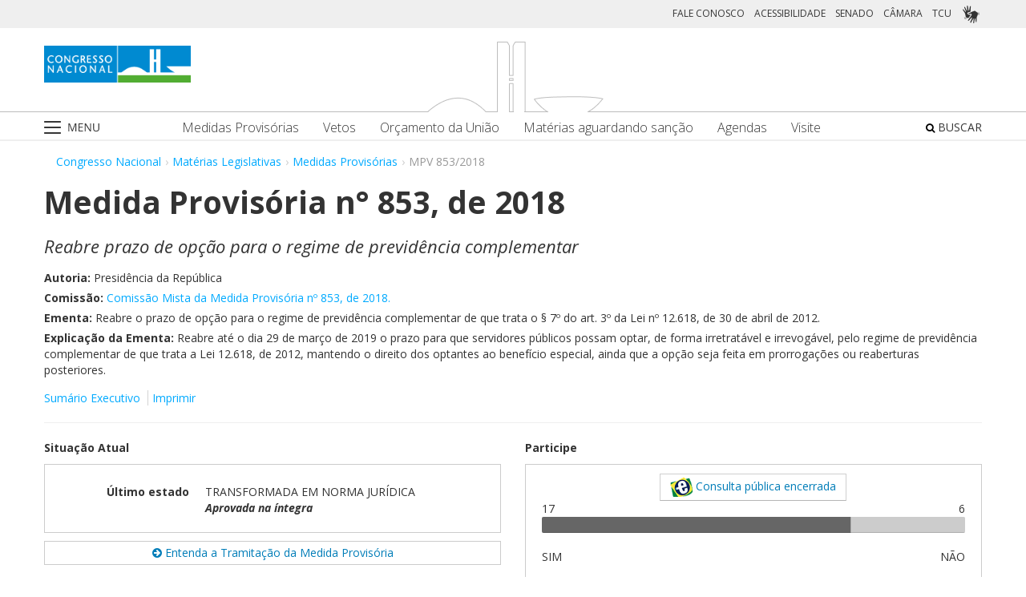

--- FILE ---
content_type: text/html;charset=UTF-8
request_url: https://www.congressonacional.leg.br/materias/medidas-provisorias/-/mpv/134257
body_size: 150920
content:
<!DOCTYPE html> <html class="aui ltr" dir="ltr" lang="pt-BR"> <head> <title>MPV 853/2018 - Congresso Nacional</title> <link rel="apple-touch-icon" sizes="180x180" href="https://www.congressonacional.leg.br/congresso-theme/images/favicon/apple-touch-icon.png"> <link rel="icon" type="image/png" sizes="32x32" href="https://www.congressonacional.leg.br/congresso-theme/images/favicon/favicon-32x32.png"> <link rel="icon" type="image/png" sizes="16x16" href="https://www.congressonacional.leg.br/congresso-theme/images/favicon/favicon-16x16.png"> <link rel="mask-icon" href="https://www.congressonacional.leg.br/congresso-theme/images/favicon/safari-pinned-tab.svg"> <link rel="shortcut icon" href="https://www.congressonacional.leg.br/congresso-theme/images/favicon/favicon.ico"> <meta content="initial-scale=1.0, width=device-width" name="viewport" /> <link rel="preconnect" href="https://fonts.googleapis.com"> <link rel="preconnect" href="https://fonts.gstatic.com" crossorigin> <link href="https://fonts.googleapis.com/css2?family=Open+Sans:ital,wght@0,300..800;1,300..800&display=swap" rel="stylesheet"> <meta content="text/html; charset=UTF-8" http-equiv="content-type" /> <meta content="Reabre o prazo de opção para o regime de previdência complementar de que trata o § 7º do art. 3º da Lei nº 12.618, de 30 de abril de 2012." lang="pt-BR" name="description" /> <link href="https://www.congressonacional.leg.br/congresso-theme/images/favicon.ico" rel="Shortcut Icon" /> <link href="https&#x3a;&#x2f;&#x2f;www&#x2e;congressonacional&#x2e;leg&#x2e;br&#x2f;materias&#x2f;medidas-provisorias&#x2f;-&#x2f;mpv&#x2f;134257" rel="canonical" /> <link href="https&#x3a;&#x2f;&#x2f;www&#x2e;congressonacional&#x2e;leg&#x2e;br&#x2f;materias&#x2f;medidas-provisorias&#x2f;-&#x2f;mpv&#x2f;134257" hreflang="x-default" rel="alternate" /> <link href="https&#x3a;&#x2f;&#x2f;www&#x2e;congressonacional&#x2e;leg&#x2e;br&#x2f;materias&#x2f;medidas-provisorias&#x2f;-&#x2f;mpv&#x2f;134257" hreflang="pt-BR" rel="alternate" /> <link href="https&#x3a;&#x2f;&#x2f;www&#x2e;congressonacional&#x2e;leg&#x2e;br&#x2f;en&#x2f;materias&#x2f;medidas-provisorias&#x2f;-&#x2f;mpv&#x2f;134257" hreflang="en-US" rel="alternate" /> <link class="lfr-css-file" href="https&#x3a;&#x2f;&#x2f;www&#x2e;congressonacional&#x2e;leg&#x2e;br&#x2f;congresso-theme&#x2f;css&#x2f;aui&#x2e;css&#x3f;browserId&#x3d;other&#x26;themeId&#x3d;congressofluido_WAR_congressotheme&#x26;minifierType&#x3d;css&#x26;languageId&#x3d;pt_BR&#x26;b&#x3d;6205&#x26;t&#x3d;1766760678000" rel="stylesheet" type="text/css" /> <link href="&#x2f;html&#x2f;css&#x2f;main&#x2e;css&#x3f;browserId&#x3d;other&#x26;themeId&#x3d;congressofluido_WAR_congressotheme&#x26;minifierType&#x3d;css&#x26;languageId&#x3d;pt_BR&#x26;b&#x3d;6205&#x26;t&#x3d;1586405536000" rel="stylesheet" type="text/css" /> <link href="https://www.congressonacional.leg.br/atividade-portlet/css/main.css?browserId=other&amp;themeId=congressofluido_WAR_congressotheme&amp;minifierType=css&amp;languageId=pt_BR&amp;b=6205&amp;t=1766760686000" rel="stylesheet" type="text/css" /> <link href="https://www.congressonacional.leg.br/atividade-portlet/css/medidaprovisoria.css?browserId=other&amp;themeId=congressofluido_WAR_congressotheme&amp;minifierType=css&amp;languageId=pt_BR&amp;b=6205&amp;t=1766760686000" rel="stylesheet" type="text/css" /> <link href="https://www.congressonacional.leg.br/atividade-portlet/css/infografico-materia.css?browserId=other&amp;themeId=congressofluido_WAR_congressotheme&amp;minifierType=css&amp;languageId=pt_BR&amp;b=6205&amp;t=1766760686000" rel="stylesheet" type="text/css" /> <link href="https://www.congressonacional.leg.br/atividade-portlet/css/materia-quadro-ia.css?browserId=other&amp;themeId=congressofluido_WAR_congressotheme&amp;minifierType=css&amp;languageId=pt_BR&amp;b=6205&amp;t=1766760686000" rel="stylesheet" type="text/css" /> <link href="https://www.congressonacional.leg.br/atividade-portlet/static/lib/fontawesome-5.0/css/fontawesome-all.css?browserId=other&amp;themeId=congressofluido_WAR_congressotheme&amp;minifierType=css&amp;languageId=pt_BR&amp;b=6205&amp;t=1766760686000" rel="stylesheet" type="text/css" /> <link href="https://www.congressonacional.leg.br/notifications-portlet/notifications/css/main.css?browserId=other&amp;themeId=congressofluido_WAR_congressotheme&amp;minifierType=css&amp;languageId=pt_BR&amp;b=6205&amp;t=1766760667000" rel="stylesheet" type="text/css" /> <script type="text/javascript">var Liferay={Browser:{acceptsGzip:function(){return true},getMajorVersion:function(){return 143},getRevision:function(){return"537.36"},getVersion:function(){return"143.0"},isAir:function(){return false},isChrome:function(){return true},isFirefox:function(){return false},isGecko:function(){return true},isIe:function(){return false},isIphone:function(){return false},isLinux:function(){return true},isMac:function(){return false},isMobile:function(){return true},isMozilla:function(){return false},isOpera:function(){return false},isRtf:function(){return true},isSafari:function(){return true},isSun:function(){return false},isWap:function(){return false},isWapXhtml:function(){return false},isWebKit:function(){return true},isWindows:function(){return false},isWml:function(){return false}},Data:{NAV_SELECTOR:"#navigation",isCustomizationView:function(){return false},notices:[null]},ThemeDisplay:{getLayoutId:function(){return"6"},getLayoutURL:function(){return"https://www.congressonacional.leg.br/materias/medidas-provisorias"},getParentLayoutId:function(){return"18"},isPrivateLayout:function(){return"false"},isVirtualLayout:function(){return false},getBCP47LanguageId:function(){return"pt-BR"},getCDNBaseURL:function(){return"https://www.congressonacional.leg.br"},getCDNDynamicResourcesHost:function(){return""},getCDNHost:function(){return""},getCompanyId:function(){return"10159"},getCompanyGroupId:function(){return"10199"},getDefaultLanguageId:function(){return"pt_BR"},getDoAsUserIdEncoded:function(){return""},getLanguageId:function(){return"pt_BR"},getParentGroupId:function(){return"59501"},getPathContext:function(){return""},getPathImage:function(){return"/image"},getPathJavaScript:function(){return"/html/js"},getPathMain:function(){return"/c"},getPathThemeImages:function(){return"https://www.congressonacional.leg.br/congresso-theme/images"},getPathThemeRoot:function(){return"/congresso-theme"},getPlid:function(){return"63901"},getPortalURL:function(){return"https://www.congressonacional.leg.br"},getPortletSetupShowBordersDefault:function(){return true},getScopeGroupId:function(){return"59501"},getScopeGroupIdOrLiveGroupId:function(){return"59501"},getSessionId:function(){return""},getSiteGroupId:function(){return"59501"},getURLControlPanel:function(){return"/group/control_panel?refererPlid=63901"},getURLHome:function(){return"https\x3a\x2f\x2fwww\x2econgressonacional\x2eleg\x2ebr\x2fweb\x2fguest"},getUserId:function(){return"10163"},getUserName:function(){return""},isAddSessionIdToURL:function(){return false},isFreeformLayout:function(){return false},isImpersonated:function(){return false},isSignedIn:function(){return false},isStateExclusive:function(){return false},isStateMaximized:function(){return false},isStatePopUp:function(){return false}},PropsValues:{NTLM_AUTH_ENABLED:false}};var themeDisplay=Liferay.ThemeDisplay;Liferay.AUI={getAvailableLangPath:function(){return"available_languages.jsp?browserId=other&themeId=congressofluido_WAR_congressotheme&colorSchemeId=01&minifierType=js&languageId=pt_BR&b=6205&t=1588113760000"},getCombine:function(){return true},getComboPath:function(){return"/combo/?browserId=other&minifierType=&languageId=pt_BR&b=6205&t=1588113760000&"},getFilter:function(){return"min"},getJavaScriptRootPath:function(){return"/html/js"},getLangPath:function(){return"aui_lang.jsp?browserId=other&themeId=congressofluido_WAR_congressotheme&colorSchemeId=01&minifierType=js&languageId=pt_BR&b=6205&t=1588113760000"},getStaticResourceURLParams:function(){return"?browserId=other&minifierType=&languageId=pt_BR&b=6205&t=1588113760000"}};Liferay.authToken="ZRrAjzis";Liferay.currentURL="\x2fmaterias\x2fmedidas-provisorias\x2f-\x2fmpv\x2f134257";Liferay.currentURLEncoded="%2Fmaterias%2Fmedidas-provisorias%2F-%2Fmpv%2F134257";</script> <script src="/html/js/barebone.jsp?browserId=other&amp;themeId=congressofluido_WAR_congressotheme&amp;colorSchemeId=01&amp;minifierType=js&amp;minifierBundleId=javascript.barebone.files&amp;languageId=pt_BR&amp;b=6205&amp;t=1588113760000" type="text/javascript"></script> <script type="text/javascript">Liferay.Portlet.list=["medidaprovisoria_WAR_atividadeportlet","menucongresso_WAR_senadoportlet"];</script> <meta content="60 days" name="revisit-after"/> <meta content="Presidência da República" name="sf_autor"/> <meta content="" name="sf_senador"/> <meta content="" name="sf_partido"/> <meta content="" name="sf_uf"/> <meta content="Presidência da República" name="sf_autor_resumido"/> <meta content="2019-02-22" name="sf_data"/> <meta content="" name="sf_data_leitura"/> <meta content="2018-09-26" name="sf_data_apresentacao"/> <meta content="2018" name="sf_ano"/> <meta content="MPV - Medida Provisória" name="sf_tipo_materia"/> <meta content="REABERTURA, PRAZO, OPÇÃO, ADESÃO, PREVIDENCIA COMPLEMENTAR, AMBITO, UNIÃO FEDERAL" name="sf_indexacao"/> <meta content="Administração Pública" name="sf_assunto_geral"/> <meta content="Agentes Públicos" name="sf_assunto"/> <meta content="Servidores Públicos" name="sf_assunto"/> <meta content="Norma Geral" name="sf_natureza"/> <meta content="Reabre prazo de opção para o regime de previdência complementar" name="sf_apelido"/> <meta content="Reabre prazo de opção para o regime de previdência complementar" name="sf_apelido"/> <meta content="MPV 853/2018, MPV 853/18, MPV 853/2018, MPV 853/18" name="sf_identificacao"/> <meta content="134257" name="sf_id"/> <meta content="Reabre o prazo de opção para o regime de previdência complementar de que trata o § 7º do art. 3º da Lei nº 12.618, de 30 de abril de 2012." name="sf_ementa"/> <meta content="true" name="sf_ecidadania"/> <meta content="Tramitação encerrada" name="sf_situacao"/> <meta content="Congresso Nacional, Senado Federal, Câmara dos Deputados" name="sf_casa"/> <meta content="{&quot;requerimentosDeUrgencia&quot;:[]}" name="sf_metadado_json"/> <link class="lfr-css-file" href="https&#x3a;&#x2f;&#x2f;www&#x2e;congressonacional&#x2e;leg&#x2e;br&#x2f;congresso-theme&#x2f;css&#x2f;main&#x2e;css&#x3f;browserId&#x3d;other&#x26;themeId&#x3d;congressofluido_WAR_congressotheme&#x26;minifierType&#x3d;css&#x26;languageId&#x3d;pt_BR&#x26;b&#x3d;6205&#x26;t&#x3d;1766760678000" rel="stylesheet" type="text/css" /> <style type="text/css">#p_p_id_medidaprovisoria_WAR_atividadeportlet_ .portlet-borderless-container{border-width:;border-style:}</style> <link href="/congresso-theme/css/font-awesome/5.15.4/css/all.min.css" rel="stylesheet" type="text/css"> <!-- Google tag (gtag.js) --> <script async src="https://www.googletagmanager.com/gtag/js?id=G-K70F0MKH7X"></script> <script>window.dataLayer=window.dataLayer||[];function gtag(){dataLayer.push(arguments)}gtag("js",new Date());gtag("config","G-K70F0MKH7X");</script> </head> <body class=" yui3-skin-sam controls-visible signed-out public-page site"> <a href="#main-content" id="skip-to-content">Pular para o conteúdo</a> <div id="wrapper"> <section class="container topo"> <header id="banner" role="banner"> <div id="heading"> <div class="row-fluid cn-topo"> <div class="span12 coluna1"> <!-- barra links --> <div class=" cn-grupo-links-barra"> <div class="container" > <div class="cn-grupo-links pull-right"> <div class="cn-grupo-links--item"> <a href="https://www.congressonacional.leg.br/fale-conosco" target="_blank">FALE CONOSCO</a> </div> <div class="cn-grupo-links--item"> <a href="https://www.congressonacional.leg.br/institucional/acessibilidade" target="_blank">ACESSIBILIDADE</a> </div> <div class="cn-grupo-links--item"> <a href="https://www12.senado.leg.br/hpsenado" target="_blank"> SENADO </a> </div> <div class="cn-grupo-links--item"> <a href="https://www.camara.leg.br/" target="_blank"> CÂMARA </a> </div> <div class="cn-grupo-links--item"> <a href="https://portal.tcu.gov.br/" target="_blank"> TCU </a> </div> <div class="cn-grupo-links--item libras"> <a href="#" id="link_vlibras"> <img src="https://www.congressonacional.leg.br/congresso-theme/images/icon-libras-2.png" class="img_libras" alt="Libras"> </a> </div> </div> </div> </div> <!-- fim barra links --> <div class="topo_cn"> <div class="row-fluid topo cn-topo-desktop"> <div class="container"> <div class="span4 logo_cn1"> <a class="logo custom-logo" href="/home" title="Go to Congresso Nacional"> <img src="https://www.congressonacional.leg.br/congresso-theme/images/marca_cn.png" width="183" height="46" alt="Logo Congresso Nacional"> </a> </div> <div class="span4 logo_cn2 text-center"> <img src="https://www.congressonacional.leg.br/congresso-theme/images/banner-topo.png" alt="Logo Congresso Nacional"> </div> </div> </div> <div class="cn-topo-navigation"> <div class="portlet-boundary portlet-boundary_menucongresso_WAR_senadoportlet_ portlet-static portlet-static-end portlet-borderless menu-congresso-portlet " id="p_p_id_menucongresso_WAR_senadoportlet_" > <span id="p_menucongresso_WAR_senadoportlet"></span> <div class="portlet-borderless-container" style=""> <div class="portlet-body"> <!-- navbar desktop--> <div class="cn-menu-desktop"> <nav class="$nav_css_class" id="navigation" role="navigation"> <div class="container"> <div class="navbar"> <div class="nav container"> <div class="navbar-inner"> <div class="cn-botao-menu"> <a class="dropdown-toggle" data-toggle="dropdown" href="#"> <img src="/congresso-theme/images/_cn_botao_menu.png" alt="Menu" class="cn__botao-menu--menu-desktop"> </a> <ul id="navlistselector" class="dropdown-menu"> <li id="layout_17" role="presentation"> <a href="https://www.congressonacional.leg.br/home" role="menuitem"> <span>Home</span> </a> </li> <li id="layout_9" role="presentation" class="dropdown-submenu"> <a class="dropdown-toggle" data-toggle="dropdown" href="https://www.congressonacional.leg.br/institucional" role="menuitem"> <span>Institucional</span> </a> <ul class="dropdown-menu child-menu" role="menu"> <li class="" id="layout_10" role="presentation"> <a href="https://www.congressonacional.leg.br/institucional/sobre-o-congresso-nacional" $nav_child.getTarget() role="menuitem">Sobre o Congresso Nacional</a> </li> <li class="" id="layout_53" role="presentation"> <a href="https://www.congressonacional.leg.br/institucional/atribuicoes" $nav_child.getTarget() role="menuitem">Atribuições</a> </li> <li class="" id="layout_12" role="presentation"> <a href="http://www2.congressonacional.leg.br/visite" $nav_child.getTarget() role="menuitem">Visite</a> </li> <li class="" id="layout_76" role="presentation"> <a href="https://www12.senado.leg.br/institucional/arquivo" $nav_child.getTarget() role="menuitem">Arquivo do Senado Federal</a> </li> <li class="" id="layout_77" role="presentation"> <a href="http://www2.camara.leg.br/a-camara/documentos-e-pesquisa/arquivo" $nav_child.getTarget() role="menuitem">Arquivo da Câmara dos Deputados</a> </li> <li class="" id="layout_68" role="presentation"> <a href="https://www12.senado.leg.br/institucional/biblioteca" $nav_child.getTarget() role="menuitem">Biblioteca do Senado Federal</a> </li> <li class="" id="layout_69" role="presentation"> <a href="http://www2.camara.leg.br/a-camara/documentos-e-pesquisa/biblioteca" $nav_child.getTarget() role="menuitem">Biblioteca da Câmara dos Deputados</a> </li> <li class="" id="layout_70" role="presentation"> <a href="https://saberes.senado.leg.br/" $nav_child.getTarget() role="menuitem">Cursos do Senado Federal</a> </li> <li class="" id="layout_71" role="presentation"> <a href="http://www2.camara.leg.br/a-camara/cursos" $nav_child.getTarget() role="menuitem">Cursos da Câmara dos Deputados</a> </li> <li class="" id="layout_72" role="presentation"> <a href="http://livraria.senado.leg.br/" $nav_child.getTarget() role="menuitem">Livraria do Senado Federal</a> </li> <li class="" id="layout_73" role="presentation"> <a href="http://livraria.camara.leg.br/" $nav_child.getTarget() role="menuitem">Livraria da Câmara dos Deputados</a> </li> <li class="" id="layout_74" role="presentation"> <a href="https://www12.senado.leg.br/institucional/museu" $nav_child.getTarget() role="menuitem">Museu do Senado Federal</a> </li> <li class="" id="layout_75" role="presentation"> <a href="http://www2.camara.leg.br/a-camara/visiteacamara/cultura-na-camara/museu" $nav_child.getTarget() role="menuitem">Museu da Câmara dos Deputados</a> </li> <li class="" id="layout_81" role="presentation"> <a href="http://www1.congressonacional.leg.br/camaraesenadonacampus" $nav_child.getTarget() role="menuitem">Câmara e Senado na Campus</a> </li> <li class="" id="layout_107" role="presentation"> <a href="https://www.congressonacional.leg.br/rede-legislativo-sustentavel" $nav_child.getTarget() role="menuitem">Rede Legislativo Sustentável</a> </li> <li class="" id="layout_179" role="presentation"> <a href="https://www.congressonacional.leg.br/institucional/rede-equidade" $nav_child.getTarget() role="menuitem">Rede Equidade</a> </li> </ul> </li> <li id="layout_13" role="presentation" class="dropdown-submenu"> <a class="dropdown-toggle" data-toggle="dropdown" href="https://www.congressonacional.leg.br/sessoes" role="menuitem"> <span>Sessões e Reuniões</span> </a> <ul class="dropdown-menu child-menu" role="menu"> <li class="" id="layout_1" role="presentation"> <a href="https://www.congressonacional.leg.br/sessoes/agenda-do-congresso-nacional" $nav_child.getTarget() role="menuitem">Sessão Conjunta</a> </li> <li class="" id="layout_50" role="presentation"> <a href="https://www.congressonacional.leg.br/sessoes/agenda-do-congresso-senado-e-camara" $nav_child.getTarget() role="menuitem">Agenda do Congresso, Senado e Câmara</a> </li> <li class="" id="layout_15" role="presentation"> <a href="https://legis.senado.leg.br/ordiaportal/casa/CN" $nav_child.getTarget() role="menuitem">Ordem do Dia</a> </li> <li class="" id="layout_16" role="presentation"> <a href="https://www.congressonacional.leg.br/sessoes/questoes-de-ordem" $nav_child.getTarget() role="menuitem">Questões de Ordem</a> </li> </ul> </li> <li id="layout_18" role="presentation" class="dropdown-submenu"> <a class="dropdown-toggle" data-toggle="dropdown" href="https://www.congressonacional.leg.br/materias" role="menuitem"> <span>Matérias Legislativas</span> </a> <ul class="dropdown-menu child-menu" role="menu"> <li class="" id="layout_6" role="presentation"> <a href="https://www.congressonacional.leg.br/materias/medidas-provisorias" $nav_child.getTarget() role="menuitem">Medidas Provisórias</a> </li> <li class="" id="layout_5" role="presentation"> <a href="https://www.congressonacional.leg.br/materias/vetos" $nav_child.getTarget() role="menuitem">Vetos</a> </li> <li class="" id="layout_269" role="presentation"> <a href="https://www.congressonacional.leg.br/web/orcamento" $nav_child.getTarget() role="menuitem">Orçamento da União</a> </li> <li class="" id="layout_270" role="presentation"> <a href="https://www.congressonacional.leg.br/web/cmo/materias/projetos-de-lei-do-congresso" $nav_child.getTarget() role="menuitem">Projetos de Lei - PLNs</a> </li> <li class="" id="layout_271" role="presentation"> <a href="https://www.congressonacional.leg.br/web/cmo/materias/creditos-extraordinarios" $nav_child.getTarget() role="menuitem">MPVs de crédito</a> </li> <li class="" id="layout_122" role="presentation"> <a href="https://www.congressonacional.leg.br/materias/materias-bicamerais" $nav_child.getTarget() role="menuitem">Matérias Bicamerais</a> </li> <li class="" id="layout_54" role="presentation"> <a href="https://www.congressonacional.leg.br/materias/materias-aguardando-sancao" $nav_child.getTarget() role="menuitem">Matérias Aguardando Sanção</a> </li> <li class="" id="layout_67" role="presentation"> <a href="https://www.congressonacional.leg.br/materias/acompanhamento" $nav_child.getTarget() role="menuitem">Acompanhamento de Matérias</a> </li> <li class="" id="layout_2" role="presentation"> <a href="https://www.congressonacional.leg.br/materias/pesquisa" $nav_child.getTarget() role="menuitem">Pesquisa de Matérias</a> </li> <li class="" id="layout_220" role="presentation"> <a href="https://www3.congressonacional.leg.br/editor-emendas/" $nav_child.getTarget() role="menuitem">Editor de emendas</a> </li> <li class="" id="layout_247" role="presentation"> <a href="https://www.congressonacional.leg.br/editor-de-textos-legislativos-lexedit" $nav_child.getTarget() role="menuitem">Editor de Textos Legislativos (LexEdit)</a> </li> </ul> </li> <li id="layout_19" role="presentation" class="dropdown-submenu"> <a class="dropdown-toggle" data-toggle="dropdown" href="https://www.congressonacional.leg.br/parlamentares" role="menuitem"> <span>Parlamentares</span> </a> <ul class="dropdown-menu child-menu" role="menu"> <li class="" id="layout_20" role="presentation"> <a href="https://www.congressonacional.leg.br/parlamentares/mesa-do-congresso-nacional" $nav_child.getTarget() role="menuitem">Mesa do Congresso Nacional</a> </li> <li class="" id="layout_21" role="presentation"> <a href="https://www.congressonacional.leg.br/parlamentares/liderancas-do-congresso-nacional" $nav_child.getTarget() role="menuitem">Lideranças do Congresso Nacional</a> </li> <li class="" id="layout_22" role="presentation"> <a href="http://www25.senado.leg.br/web/senadores/comissao-diretora" $nav_child.getTarget() role="menuitem">Mesa do Senado Federal</a> </li> <li class="" id="layout_23" role="presentation"> <a href="http://www25.senado.leg.br/web/senadores/liderancas-parlamentares" $nav_child.getTarget() role="menuitem">Lideranças no Senado Federal</a> </li> <li class="" id="layout_25" role="presentation"> <a href="http://www2.camara.leg.br/a-camara/mesa" $nav_child.getTarget() role="menuitem">Mesa da Câmara dos Deputados</a> </li> <li class="" id="layout_26" role="presentation"> <a href="http://www2.camara.leg.br/deputados/liderancas-e-bancadas" $nav_child.getTarget() role="menuitem">Lideranças na Câmara dos Deputados</a> </li> <li class="" id="layout_8" role="presentation"> <a href="https://www.congressonacional.leg.br/parlamentares/em-exercicio" $nav_child.getTarget() role="menuitem">Parlamentares em exercício</a> </li> <li class="" id="layout_246" role="presentation"> <a href="https://www.congressonacional.leg.br/frentes-parlamentares" $nav_child.getTarget() role="menuitem">Frentes Parlamentares</a> </li> </ul> </li> <li id="layout_27" role="presentation" class="dropdown-submenu"> <a class="dropdown-toggle" data-toggle="dropdown" href="https://www.congressonacional.leg.br/comissoes-mistas" role="menuitem"> <span>Comissões Mistas</span> </a> <ul class="dropdown-menu child-menu" role="menu"> <li class="" id="layout_42" role="presentation"> <a href="http://legis.senado.leg.br/comissoes/comissao?codcol=449" $nav_child.getTarget() role="menuitem">Atividades de Inteligência</a> </li> <li class="" id="layout_44" role="presentation"> <a href="http://legis.senado.leg.br/comissoes/comissao?codcol=1774" $nav_child.getTarget() role="menuitem">Combate à Violência contra a mulher</a> </li> <li class="" id="layout_38" role="presentation"> <a href="https://www.congressonacional.leg.br/web/cmo" $nav_child.getTarget() role="menuitem">Comissão Mista de Orçamento</a> </li> <li class="" id="layout_52" role="presentation"> <a href="https://www.congressonacional.leg.br/comissoes-mistas/comissao-representativa" $nav_child.getTarget() role="menuitem">Comissão Representativa</a> </li> <li class="" id="layout_47" role="presentation"> <a href="http://www25.senado.leg.br/web/atividade/conselhos/-/conselho/cocn" $nav_child.getTarget() role="menuitem">Conselho da Ordem do Congresso</a> </li> <li class="" id="layout_46" role="presentation"> <a href="http://www25.senado.leg.br/web/atividade/conselhos/-/conselho/ccs" $nav_child.getTarget() role="menuitem">Conselho de Comunicação Social</a> </li> <li class="" id="layout_45" role="presentation"> <a href="https://legis.senado.leg.br/comissoes/comissao?3&amp;codcol=2091" $nav_child.getTarget() role="menuitem">Consolidação da Legislação Federal</a> </li> <li class="" id="layout_37" role="presentation"> <a href="http://legis.senado.leg.br/comissoes/pesquisa_comissao?tipo=cpi&amp;casa=cn" $nav_child.getTarget() role="menuitem">CPMI</a> </li> <li class="" id="layout_43" role="presentation"> <a href="http://legis.senado.leg.br/comissoes/comissao?codcol=1636" $nav_child.getTarget() role="menuitem">FIPA</a> </li> <li class="" id="layout_36" role="presentation"> <a href="http://legis.senado.leg.br/comissoes/pesquisa_comissao?tipo=mpv&amp;casa=cn&amp;sit=aguard,func" $nav_child.getTarget() role="menuitem">Medidas Provisórias</a> </li> <li class="" id="layout_94" role="presentation"> <a href="https://legis.senado.leg.br/comissoes/comissao?13&amp;codcol=2301" $nav_child.getTarget() role="menuitem">Migrações Internacionais e Refugiados</a> </li> <li class="" id="layout_39" role="presentation"> <a href="http://legis.senado.leg.br/comissoes/comissao?codcol=1450" $nav_child.getTarget() role="menuitem">Mudanças Climáticas</a> </li> <li class="" id="layout_41" role="presentation"> <a href="http://legis.senado.leg.br/comissoes/comissao?codcol=1775" $nav_child.getTarget() role="menuitem">Países da Língua Portuguesa</a> </li> <li class="" id="layout_61" role="presentation"> <a href="http://www2.camara.leg.br/atividade-legislativa/comissoes/comissoes-mistas/cpcms" $nav_child.getTarget() role="menuitem">Representação Brasileira no Parlamento do Mercosul</a> </li> </ul> </li> <li id="layout_29" role="presentation" class="dropdown-submenu"> <a class="dropdown-toggle" data-toggle="dropdown" href="https://www.congressonacional.leg.br/legislacao-e-publicacoes" role="menuitem"> <span>Legislação e Publicações</span> </a> <ul class="dropdown-menu child-menu" role="menu"> <li class="" id="layout_30" role="presentation"> <a href="https://www.congressonacional.leg.br/legislacao-e-publicacoes/regimento-do-congresso-nacional" $nav_child.getTarget() role="menuitem">Regimentos do Congresso, Senado e Câmara</a> </li> <li class="" id="layout_31" role="presentation"> <a href="http://legis.senado.leg.br/diarios/PublicacoesOficiais" $nav_child.getTarget() role="menuitem">Diário do Congresso Nacional</a> </li> <li class="" id="layout_33" role="presentation"> <a href="http://legis.senado.leg.br/diarios/PublicacoesOficiais" $nav_child.getTarget() role="menuitem">Diário do Senado Federal</a> </li> <li class="" id="layout_35" role="presentation"> <a href="http://imagem.camara.gov.br/diarios.asp?selCodColecaoCsv=D" $nav_child.getTarget() role="menuitem">Diário da Câmara dos Deputados</a> </li> <li class="" id="layout_86" role="presentation"> <a href="https://www.congressonacional.leg.br/legislacao-e-publicacoes/glossario-legislativo" $nav_child.getTarget() role="menuitem">Glossário de Termos Legislativos</a> </li> <li class="" id="layout_151" role="presentation"> <a href="https://www.congressonacional.leg.br/legislacao-e-publicacoes/glossario-orcamentario" $nav_child.getTarget() role="menuitem">Glossário de Termos Orçamentários</a> </li> <li class="" id="layout_216" role="presentation"> <a href="https://www.congressonacional.leg.br/legislacao-e-publicacoes/glossario-tecnica-legislativa" $nav_child.getTarget() role="menuitem">Glossário de Termos da Técnica Legislativa</a> </li> <li class="" id="layout_90" role="presentation"> <a href="https://www2.camara.leg.br/atividade-legislativa/legislacao/Constituicoes_Brasileiras/constituicao1988.html" $nav_child.getTarget() role="menuitem">Constituição Federal</a> </li> <li class="" id="layout_221" role="presentation"> <a href="https://normas.leg.br/busca" $nav_child.getTarget() role="menuitem">Normas</a> </li> </ul> </li> <li id="layout_243" role="presentation" class="dropdown-submenu"> <a class="dropdown-toggle" data-toggle="dropdown" href="https://www.congressonacional.leg.br/especiais" role="menuitem"> <span>Especiais</span> </a> <ul class="dropdown-menu child-menu" role="menu"> <li class="" id="layout_254" role="presentation"> <a href="https://www.congressonacional.leg.br/brics/index.html" $nav_child.getTarget() role="menuitem">11º Fórum Parlamentar do Brics</a> </li> <li class="" id="layout_245" role="presentation"> <a href="https://www.congressonacional.leg.br/p20" $nav_child.getTarget() role="menuitem">P20 - 10ª Cúpula de Presidentes dos Parlamentos do G20</a> </li> </ul> </li> </ul> </div> <div class="cn-menu-destaque"> <div class="row-fluid text-align"> <div class="links_destaque_principal"> <ul class="nav inline"> <li class="links_destaques"><a href="https://www.congressonacional.leg.br/materias/medidas-provisorias">Medidas Provisórias</a></li> <li class="links_destaques"><a href="https://www.congressonacional.leg.br/materias/vetos">Vetos</a></li> <li class="links_destaques"><a href="/web/orcamento">Orçamento da União</a></li> <li class="links_destaques"><a href="https://www.congressonacional.leg.br/materias/materias-aguardando-sancao">Matérias aguardando sanção</a></li> <li class="links_destaques"><a href="https://www.congressonacional.leg.br/sessoes/agenda-do-congresso-senado-e-camara">Agendas</a> </li> <li class="links_destaques"><a href="http://www2.congressonacional.leg.br/visite" target="_blank">Visite</a></li> </ul> </div> </div> </div> <div class="btn-busca-theme"> <a href="https://www6g.senado.leg.br/busca-congresso/"> <i class="icon icon-search"></i> BUSCAR </a> </div> </div> </div> </div> </div> </nav> </div> <!-- navbar mobile --> <div class="cn-menu-mobile"> <div class="cn-barra-menu-phone"> <div class="cn-barra-menu-phone--item"> <a class="cn-barra-menu-phone--item-image-link collapsed" data-toggle="collapse" data-target="#navigationMobile" href="#"> <img src="/congresso-theme/images/_cn_botao_menu_mobile.png" alt="Menu"></a> </div> <div class="row-fluid topo cn-topo-mobile text-center"> <a class="logo default-logo" href="/home" title="Go to Congresso Nacional"> <img src="/congresso-theme/images/marca_cn.png" width="226" height="57" alt="Logo Congresso Nacional"> </a> </div> <div class="btn-busca-mobile-theme"> <a href="https://www6g.senado.leg.br/busca-congresso/" target="_blank"> <i class="icon icon-search"> </i> </a> </div> </div> <nav class="nav-collapse collapse" id="navigationMobile" role="navigation" style="height: 0px;"> <div class="navbar cn-menu-mobile"> <div class="nav container"> <div class="navbar-inner"> <div class="container"> <ul class="nav navbar-nav" role="menu"> <li class="links_destaques"><a href="https://www.congressonacional.leg.br/materias/medidas-provisorias">Medidas Provisórias</a></li> <li class="links_destaques"><a href="https://www.congressonacional.leg.br/materias/vetos">Vetos</a></li> <li class="links_destaques"><a href="/web/orcamento">Orçamento da União</a></li> <li class="links_destaques"><a href="https://www.congressonacional.leg.br/materias/materias-aguardando-sancao">Matérias aguardando sanção</a></li> <li class="links_destaques"><a href="https://www.congressonacional.leg.br/sessoes/agenda-do-congresso-senado-e-camara">Agendas</a> </li> <li class="links_destaques"><a href="http://www2.congressonacional.leg.br/visite" target="_blank">Visite</a></li> </ul> <hr class="links_destaques" /> <ul class="nav navbar-nav" role="menu"> <li id="layout_17" role="presentation"> <a href="https://www.congressonacional.leg.br/home" role="menuitem"> <span>Home</span> </a> </li> <li id="layout_9" role="presentation" class="dropdown-submenu"> <a class="dropdown-toggle" data-toggle="dropdown" href="https://www.congressonacional.leg.br/institucional" role="menuitem"> <span>Institucional</span> </a> <ul class="dropdown-menu child-menu" role="menu"> <li class="" id="layout_10" role="presentation"> <a href="https://www.congressonacional.leg.br/institucional/sobre-o-congresso-nacional" $nav_child.getTarget() role="menuitem">Sobre o Congresso Nacional</a> </li> <li class="" id="layout_53" role="presentation"> <a href="https://www.congressonacional.leg.br/institucional/atribuicoes" $nav_child.getTarget() role="menuitem">Atribuições</a> </li> <li class="" id="layout_12" role="presentation"> <a href="http://www2.congressonacional.leg.br/visite" $nav_child.getTarget() role="menuitem">Visite</a> </li> <li class="" id="layout_76" role="presentation"> <a href="https://www12.senado.leg.br/institucional/arquivo" $nav_child.getTarget() role="menuitem">Arquivo do Senado Federal</a> </li> <li class="" id="layout_77" role="presentation"> <a href="http://www2.camara.leg.br/a-camara/documentos-e-pesquisa/arquivo" $nav_child.getTarget() role="menuitem">Arquivo da Câmara dos Deputados</a> </li> <li class="" id="layout_68" role="presentation"> <a href="https://www12.senado.leg.br/institucional/biblioteca" $nav_child.getTarget() role="menuitem">Biblioteca do Senado Federal</a> </li> <li class="" id="layout_69" role="presentation"> <a href="http://www2.camara.leg.br/a-camara/documentos-e-pesquisa/biblioteca" $nav_child.getTarget() role="menuitem">Biblioteca da Câmara dos Deputados</a> </li> <li class="" id="layout_70" role="presentation"> <a href="https://saberes.senado.leg.br/" $nav_child.getTarget() role="menuitem">Cursos do Senado Federal</a> </li> <li class="" id="layout_71" role="presentation"> <a href="http://www2.camara.leg.br/a-camara/cursos" $nav_child.getTarget() role="menuitem">Cursos da Câmara dos Deputados</a> </li> <li class="" id="layout_72" role="presentation"> <a href="http://livraria.senado.leg.br/" $nav_child.getTarget() role="menuitem">Livraria do Senado Federal</a> </li> <li class="" id="layout_73" role="presentation"> <a href="http://livraria.camara.leg.br/" $nav_child.getTarget() role="menuitem">Livraria da Câmara dos Deputados</a> </li> <li class="" id="layout_74" role="presentation"> <a href="https://www12.senado.leg.br/institucional/museu" $nav_child.getTarget() role="menuitem">Museu do Senado Federal</a> </li> <li class="" id="layout_75" role="presentation"> <a href="http://www2.camara.leg.br/a-camara/visiteacamara/cultura-na-camara/museu" $nav_child.getTarget() role="menuitem">Museu da Câmara dos Deputados</a> </li> <li class="" id="layout_81" role="presentation"> <a href="http://www1.congressonacional.leg.br/camaraesenadonacampus" $nav_child.getTarget() role="menuitem">Câmara e Senado na Campus</a> </li> <li class="" id="layout_107" role="presentation"> <a href="https://www.congressonacional.leg.br/rede-legislativo-sustentavel" $nav_child.getTarget() role="menuitem">Rede Legislativo Sustentável</a> </li> <li class="" id="layout_179" role="presentation"> <a href="https://www.congressonacional.leg.br/institucional/rede-equidade" $nav_child.getTarget() role="menuitem">Rede Equidade</a> </li> </ul> </li> <li id="layout_13" role="presentation" class="dropdown-submenu"> <a class="dropdown-toggle" data-toggle="dropdown" href="https://www.congressonacional.leg.br/sessoes" role="menuitem"> <span>Sessões e Reuniões</span> </a> <ul class="dropdown-menu child-menu" role="menu"> <li class="" id="layout_1" role="presentation"> <a href="https://www.congressonacional.leg.br/sessoes/agenda-do-congresso-nacional" $nav_child.getTarget() role="menuitem">Sessão Conjunta</a> </li> <li class="" id="layout_50" role="presentation"> <a href="https://www.congressonacional.leg.br/sessoes/agenda-do-congresso-senado-e-camara" $nav_child.getTarget() role="menuitem">Agenda do Congresso, Senado e Câmara</a> </li> <li class="" id="layout_15" role="presentation"> <a href="https://legis.senado.leg.br/ordiaportal/casa/CN" $nav_child.getTarget() role="menuitem">Ordem do Dia</a> </li> <li class="" id="layout_16" role="presentation"> <a href="https://www.congressonacional.leg.br/sessoes/questoes-de-ordem" $nav_child.getTarget() role="menuitem">Questões de Ordem</a> </li> </ul> </li> <li id="layout_18" role="presentation" class="dropdown-submenu"> <a class="dropdown-toggle" data-toggle="dropdown" href="https://www.congressonacional.leg.br/materias" role="menuitem"> <span>Matérias Legislativas</span> </a> <ul class="dropdown-menu child-menu" role="menu"> <li class="" id="layout_6" role="presentation"> <a href="https://www.congressonacional.leg.br/materias/medidas-provisorias" $nav_child.getTarget() role="menuitem">Medidas Provisórias</a> </li> <li class="" id="layout_5" role="presentation"> <a href="https://www.congressonacional.leg.br/materias/vetos" $nav_child.getTarget() role="menuitem">Vetos</a> </li> <li class="" id="layout_269" role="presentation"> <a href="https://www.congressonacional.leg.br/web/orcamento" $nav_child.getTarget() role="menuitem">Orçamento da União</a> </li> <li class="" id="layout_270" role="presentation"> <a href="https://www.congressonacional.leg.br/web/cmo/materias/projetos-de-lei-do-congresso" $nav_child.getTarget() role="menuitem">Projetos de Lei - PLNs</a> </li> <li class="" id="layout_271" role="presentation"> <a href="https://www.congressonacional.leg.br/web/cmo/materias/creditos-extraordinarios" $nav_child.getTarget() role="menuitem">MPVs de crédito</a> </li> <li class="" id="layout_122" role="presentation"> <a href="https://www.congressonacional.leg.br/materias/materias-bicamerais" $nav_child.getTarget() role="menuitem">Matérias Bicamerais</a> </li> <li class="" id="layout_54" role="presentation"> <a href="https://www.congressonacional.leg.br/materias/materias-aguardando-sancao" $nav_child.getTarget() role="menuitem">Matérias Aguardando Sanção</a> </li> <li class="" id="layout_67" role="presentation"> <a href="https://www.congressonacional.leg.br/materias/acompanhamento" $nav_child.getTarget() role="menuitem">Acompanhamento de Matérias</a> </li> <li class="" id="layout_2" role="presentation"> <a href="https://www.congressonacional.leg.br/materias/pesquisa" $nav_child.getTarget() role="menuitem">Pesquisa de Matérias</a> </li> <li class="" id="layout_220" role="presentation"> <a href="https://www3.congressonacional.leg.br/editor-emendas/" $nav_child.getTarget() role="menuitem">Editor de emendas</a> </li> <li class="" id="layout_247" role="presentation"> <a href="https://www.congressonacional.leg.br/editor-de-textos-legislativos-lexedit" $nav_child.getTarget() role="menuitem">Editor de Textos Legislativos (LexEdit)</a> </li> </ul> </li> <li id="layout_19" role="presentation" class="dropdown-submenu"> <a class="dropdown-toggle" data-toggle="dropdown" href="https://www.congressonacional.leg.br/parlamentares" role="menuitem"> <span>Parlamentares</span> </a> <ul class="dropdown-menu child-menu" role="menu"> <li class="" id="layout_20" role="presentation"> <a href="https://www.congressonacional.leg.br/parlamentares/mesa-do-congresso-nacional" $nav_child.getTarget() role="menuitem">Mesa do Congresso Nacional</a> </li> <li class="" id="layout_21" role="presentation"> <a href="https://www.congressonacional.leg.br/parlamentares/liderancas-do-congresso-nacional" $nav_child.getTarget() role="menuitem">Lideranças do Congresso Nacional</a> </li> <li class="" id="layout_22" role="presentation"> <a href="http://www25.senado.leg.br/web/senadores/comissao-diretora" $nav_child.getTarget() role="menuitem">Mesa do Senado Federal</a> </li> <li class="" id="layout_23" role="presentation"> <a href="http://www25.senado.leg.br/web/senadores/liderancas-parlamentares" $nav_child.getTarget() role="menuitem">Lideranças no Senado Federal</a> </li> <li class="" id="layout_25" role="presentation"> <a href="http://www2.camara.leg.br/a-camara/mesa" $nav_child.getTarget() role="menuitem">Mesa da Câmara dos Deputados</a> </li> <li class="" id="layout_26" role="presentation"> <a href="http://www2.camara.leg.br/deputados/liderancas-e-bancadas" $nav_child.getTarget() role="menuitem">Lideranças na Câmara dos Deputados</a> </li> <li class="" id="layout_8" role="presentation"> <a href="https://www.congressonacional.leg.br/parlamentares/em-exercicio" $nav_child.getTarget() role="menuitem">Parlamentares em exercício</a> </li> <li class="" id="layout_246" role="presentation"> <a href="https://www.congressonacional.leg.br/frentes-parlamentares" $nav_child.getTarget() role="menuitem">Frentes Parlamentares</a> </li> </ul> </li> <li id="layout_27" role="presentation" class="dropdown-submenu"> <a class="dropdown-toggle" data-toggle="dropdown" href="https://www.congressonacional.leg.br/comissoes-mistas" role="menuitem"> <span>Comissões Mistas</span> </a> <ul class="dropdown-menu child-menu" role="menu"> <li class="" id="layout_42" role="presentation"> <a href="http://legis.senado.leg.br/comissoes/comissao?codcol=449" $nav_child.getTarget() role="menuitem">Atividades de Inteligência</a> </li> <li class="" id="layout_44" role="presentation"> <a href="http://legis.senado.leg.br/comissoes/comissao?codcol=1774" $nav_child.getTarget() role="menuitem">Combate à Violência contra a mulher</a> </li> <li class="" id="layout_38" role="presentation"> <a href="https://www.congressonacional.leg.br/web/cmo" $nav_child.getTarget() role="menuitem">Comissão Mista de Orçamento</a> </li> <li class="" id="layout_52" role="presentation"> <a href="https://www.congressonacional.leg.br/comissoes-mistas/comissao-representativa" $nav_child.getTarget() role="menuitem">Comissão Representativa</a> </li> <li class="" id="layout_47" role="presentation"> <a href="http://www25.senado.leg.br/web/atividade/conselhos/-/conselho/cocn" $nav_child.getTarget() role="menuitem">Conselho da Ordem do Congresso</a> </li> <li class="" id="layout_46" role="presentation"> <a href="http://www25.senado.leg.br/web/atividade/conselhos/-/conselho/ccs" $nav_child.getTarget() role="menuitem">Conselho de Comunicação Social</a> </li> <li class="" id="layout_45" role="presentation"> <a href="https://legis.senado.leg.br/comissoes/comissao?3&amp;codcol=2091" $nav_child.getTarget() role="menuitem">Consolidação da Legislação Federal</a> </li> <li class="" id="layout_37" role="presentation"> <a href="http://legis.senado.leg.br/comissoes/pesquisa_comissao?tipo=cpi&amp;casa=cn" $nav_child.getTarget() role="menuitem">CPMI</a> </li> <li class="" id="layout_43" role="presentation"> <a href="http://legis.senado.leg.br/comissoes/comissao?codcol=1636" $nav_child.getTarget() role="menuitem">FIPA</a> </li> <li class="" id="layout_36" role="presentation"> <a href="http://legis.senado.leg.br/comissoes/pesquisa_comissao?tipo=mpv&amp;casa=cn&amp;sit=aguard,func" $nav_child.getTarget() role="menuitem">Medidas Provisórias</a> </li> <li class="" id="layout_94" role="presentation"> <a href="https://legis.senado.leg.br/comissoes/comissao?13&amp;codcol=2301" $nav_child.getTarget() role="menuitem">Migrações Internacionais e Refugiados</a> </li> <li class="" id="layout_39" role="presentation"> <a href="http://legis.senado.leg.br/comissoes/comissao?codcol=1450" $nav_child.getTarget() role="menuitem">Mudanças Climáticas</a> </li> <li class="" id="layout_41" role="presentation"> <a href="http://legis.senado.leg.br/comissoes/comissao?codcol=1775" $nav_child.getTarget() role="menuitem">Países da Língua Portuguesa</a> </li> <li class="" id="layout_61" role="presentation"> <a href="http://www2.camara.leg.br/atividade-legislativa/comissoes/comissoes-mistas/cpcms" $nav_child.getTarget() role="menuitem">Representação Brasileira no Parlamento do Mercosul</a> </li> </ul> </li> <li id="layout_29" role="presentation" class="dropdown-submenu"> <a class="dropdown-toggle" data-toggle="dropdown" href="https://www.congressonacional.leg.br/legislacao-e-publicacoes" role="menuitem"> <span>Legislação e Publicações</span> </a> <ul class="dropdown-menu child-menu" role="menu"> <li class="" id="layout_30" role="presentation"> <a href="https://www.congressonacional.leg.br/legislacao-e-publicacoes/regimento-do-congresso-nacional" $nav_child.getTarget() role="menuitem">Regimentos do Congresso, Senado e Câmara</a> </li> <li class="" id="layout_31" role="presentation"> <a href="http://legis.senado.leg.br/diarios/PublicacoesOficiais" $nav_child.getTarget() role="menuitem">Diário do Congresso Nacional</a> </li> <li class="" id="layout_33" role="presentation"> <a href="http://legis.senado.leg.br/diarios/PublicacoesOficiais" $nav_child.getTarget() role="menuitem">Diário do Senado Federal</a> </li> <li class="" id="layout_35" role="presentation"> <a href="http://imagem.camara.gov.br/diarios.asp?selCodColecaoCsv=D" $nav_child.getTarget() role="menuitem">Diário da Câmara dos Deputados</a> </li> <li class="" id="layout_86" role="presentation"> <a href="https://www.congressonacional.leg.br/legislacao-e-publicacoes/glossario-legislativo" $nav_child.getTarget() role="menuitem">Glossário de Termos Legislativos</a> </li> <li class="" id="layout_151" role="presentation"> <a href="https://www.congressonacional.leg.br/legislacao-e-publicacoes/glossario-orcamentario" $nav_child.getTarget() role="menuitem">Glossário de Termos Orçamentários</a> </li> <li class="" id="layout_216" role="presentation"> <a href="https://www.congressonacional.leg.br/legislacao-e-publicacoes/glossario-tecnica-legislativa" $nav_child.getTarget() role="menuitem">Glossário de Termos da Técnica Legislativa</a> </li> <li class="" id="layout_90" role="presentation"> <a href="https://www2.camara.leg.br/atividade-legislativa/legislacao/Constituicoes_Brasileiras/constituicao1988.html" $nav_child.getTarget() role="menuitem">Constituição Federal</a> </li> <li class="" id="layout_221" role="presentation"> <a href="https://normas.leg.br/busca" $nav_child.getTarget() role="menuitem">Normas</a> </li> </ul> </li> <li id="layout_243" role="presentation" class="dropdown-submenu"> <a class="dropdown-toggle" data-toggle="dropdown" href="https://www.congressonacional.leg.br/especiais" role="menuitem"> <span>Especiais</span> </a> <ul class="dropdown-menu child-menu" role="menu"> <li class="" id="layout_254" role="presentation"> <a href="https://www.congressonacional.leg.br/brics/index.html" $nav_child.getTarget() role="menuitem">11º Fórum Parlamentar do Brics</a> </li> <li class="" id="layout_245" role="presentation"> <a href="https://www.congressonacional.leg.br/p20" $nav_child.getTarget() role="menuitem">P20 - 10ª Cúpula de Presidentes dos Parlamentos do G20</a> </li> </ul> </li> </ul> </div> </div> </div> </div> </nav> </div> </div> </div> </div> <!-- Vlibras --> <div vw class="enabled"> <div vw-access-button class="active"></div> <div vw-plugin-wrapper> <div class="vw-plugin-top-wrapper"></div> </div> </div> <script>Liferay.Data.NAV_LIST_SELECTOR="#navlistselector";</script> </div> </div> </div> </div> </div> </header> </section> <div class="container corpo" id="content"> <nav id="breadcrumbs"> <ul aria-label="Breadcrumb" class="breadcrumb breadcrumb-horizontal"> <li class="first breadcrumb-truncate"><a href="https://www.congressonacional.leg.br">Congresso Nacional</a><span class="divider">&rsaquo;</span></li><li><a href="https://www.congressonacional.leg.br/materias" >Matérias Legislativas</a><span class="divider">&rsaquo;</span></li><li class="current-parent breadcrumb-truncate"><a href="https://www.congressonacional.leg.br/materias/medidas-provisorias" >Medidas Provisórias</a><span class="divider">&rsaquo;</span></li><li class="active last breadcrumb-truncate">MPV 853/2018</li> </ul> </nav> <div class="columns-1" id="main-content" role="main"> <div class="portlet-layout row-fluid"> <div class="portlet-column portlet-column-only span12" id="column-1"> <div class="portlet-dropzone portlet-column-content portlet-column-content-only" id="layout-column_column-1"> <div class="portlet-boundary portlet-boundary_medidaprovisoria_WAR_atividadeportlet_ portlet-static portlet-static-end portlet-borderless medida-provisoria-portlet " id="p_p_id_medidaprovisoria_WAR_atividadeportlet_" > <span id="p_medidaprovisoria_WAR_atividadeportlet"></span> <div class="portlet-borderless-container" style=""> <div class="portlet-body"> <!-- Acompanhe esta matéria --> <div id="_medidaprovisoria_WAR_atividadeportlet_acompanharModal" class="modal fade" style="display: none;"></div> <h1>Medida Provisória n° 853, de 2018</h1> <div class="sf-apelido-materia"> <span>Reabre prazo de opção para o regime de previdência complementar</span> </div> <div class="container"> <div class="bg-info-conteudo"> <div class="row"> <div class="span12 sf-bloco-paragrafos-condensados"> <p> <strong>Autoria:</strong> <span>Presidência da República</span> </p> <p> <strong>Comissão:</strong> <a href="//legis.senado.leg.br/comissoes/comissao?codcol=2212">Comissão Mista da Medida Provisória nº 853, de 2018.</a> </p> <p> <strong>Ementa:</strong> <span>Reabre o prazo de opção para o regime de previdência complementar de que trata o § 7º do art. 3º da Lei nº 12.618, de 30 de abril de 2012.</span> </p> <p> <strong>Explicação da Ementa:</strong> <span>Reabre até o dia 29 de março de 2019 o prazo para que servidores públicos possam optar, de forma irretratável e irrevogável, pelo regime de previdência complementar de que trata a Lei 12.618, de 2012, mantendo o direito dos optantes ao benefício especial, ainda que a opção seja feita em prorrogações ou reaberturas posteriores.</span> </p> </div> </div> <div> </div> <div style="margin: 10px 0;"> <a href="https://www12.senado.leg.br/publicacoes/estudos-legislativos/tipos-de-estudos/sumarios-de-proposicoes/mpv853">Sumário Executivo</a> <span class="sf-separador-links"></span> <a href="https://www.congressonacional.leg.br/materias/medidas-provisorias/-/mpv/134257/pdf" target="_blank">Imprimir </a> </div> <hr/> <div class="row-fluid"> <div class="span6"> <p> <strong>Situação Atual</strong> </p> <div class="inner-lines3 style-5 cn-medidas-provisorias--prazos__borda"> <dl class="dl-horizontal"> <dt>Último estado</dt> <dd> TRANSFORMADA EM NORMA JURÍDICA<br /> <i><b>Aprovada na íntegra</b></i> </dd> </dl> </div> <div class="inner-lines4"> <a style="width: 100%; box-sizing: border-box;" href="https://www.congressonacional.leg.br/materias/medidas-provisorias/entenda-a-tramitacao-da-medida-provisoria" class="btn btn-default btn-link borda" role="button"> <span class="icon icon-circle-arrow-right"></span>&nbsp;Entenda a Tramitação da Medida Provisória </a> </div> </div> <div class="span6"> <p> <strong>Participe</strong> </p> <div class="inner-lines3 style-5 ecidadania"> <div class="border-top text-center"> <a class="btn btn-default encerrada" href="https://www12.senado.gov.br/ecidadania/visualizacaomateria?id=134257"> <img src="/atividade-portlet/img/e-cidadania.png" style="border: 0; width: 28px; height: 24px;" /> Consulta pública encerrada </a> </div> <div> <span>17</span> <span class="pull-right">6</span> </div> <div class="progress fechada"> <div class="bar voto-sim" style="width: 73%;"></div> <div class="bar voto-nao" style="width: 27%;"></div> </div> <div> <span>SIM</span> <span class="pull-right">NÃO</span> </div> <div class="linha-comentarios"> <div class="pull-right"> <small>Compartilhe</small> <div class="share-rede-social fa-lg"> <a role="button" class="facebook-btn" href="https://www.facebook.com/sharer/sharer.php?u=https://www12.senado.gov.br/ecidadania/visualizacaomateria?id%3D134257&amp;title=Medida%20Provis%C3%B3ria%20n%C2%B0%20853,%20de%202018" target="_blank" title="Facebook"> <i class="fab fa-facebook"></i> </a> <a class="link link-deep--twitter" href="https://x.com/intent/tweet?url=https://www12.senado.gov.br/ecidadania/visualizacaomateria?id%3D134257&amp;text=Medida%20Provis%C3%B3ria%20n%C2%B0%20853,%20de%202018" title="X" target="_blank"> <svg class="icone-x-twitter" viewBox="0 0 512 512"> <path d="M389.2 48h70.6L305.6 224.2 487 464H345L233.7 318.6 106.5 464H35.8L200.7 275.5 26.8 48H172.4L272.9 180.9 389.2 48zM364.4 421.8h39.1L151.1 88h-42L364.4 421.8z"></path> </svg> </a> </div> </div> <div> <br /> <small>Resultado apurado em <span>2026-01-16 às 00:16</span> </small> </div> </div> </div> <div class="inner-lines4"> <button type="button" style="width: 100%;" class="btn btn-default btn-link borda jq_acompanhamento" role="button" data-target="#_medidaprovisoria_WAR_atividadeportlet_acompanharModal" data-url="https://www.congressonacional.leg.br/materias/medidas-provisorias/-/mpv/134257?p_p_lifecycle=2&amp;p_p_resource_id=acompanhar&amp;p_p_cacheability=cacheLevelPage"> <span class="icon-plus-sign"></span> Acompanhar esta matéria </button> </div> </div> </div> </div> </div> <div class="sf-infografico-materia"> <div style="padding-top: 40px;" class="sf-infografico-materia--fases"> <div class="sf-infografico-materia--fases--fase--vencida" style="float: left" data-situacao="vencida"> <a href="#" data-fase="_medidaprovisoria_WAR_atividadeportlet__publicacao"> <img src="/atividade-portlet/img/infografico_materia/infografico_publicacao_vencida.png" alt="Publicação" /> </a> </div> <div class="sf-infografico-materia--fases--fase--vencida" style="float: left" data-situacao="vencida"> <a href="#" data-fase="_medidaprovisoria_WAR_atividadeportlet__discussao_comissao_mista"> <img src="/atividade-portlet/img/infografico_materia/infografico_discussao_comissao_mista_vencida.png" alt="Comissão Mista" /> </a> </div> <div class="sf-infografico-materia--fases--fase--vencida" style="float: left" data-situacao="vencida"> <a href="#" data-fase="_medidaprovisoria_WAR_atividadeportlet__discussao_camara"> <img src="/atividade-portlet/img/infografico_materia/infografico_discussao_camara_vencida.png" alt="Câmara dos Deputados" /> </a> </div> <div class="sf-infografico-materia--fases--fase--vencida" style="float: left" data-situacao="vencida"> <a href="#" data-fase="_medidaprovisoria_WAR_atividadeportlet__discussao_senado"> <img src="/atividade-portlet/img/infografico_materia/infografico_discussao_senado_vencida.png" alt="Senado Federal" /> </a> </div> <div class="sf-infografico-materia--fases--fase--ativa sf-infografico-materia--fases--fase--selecionada" style="float: left" data-situacao="ativa"> <a href="#" data-fase="_medidaprovisoria_WAR_atividadeportlet__transformada_norma_juridica"> <img src="/atividade-portlet/img/infografico_materia/infografico_transformada_norma_juridica_ativa.png" alt="Transformada em Norma Jurídica" /> </a> </div> <a href="https://www.congressonacional.leg.br/materias/medidas-provisorias/entenda-a-tramitacao-da-medida-provisoria" class="text-info" style="margin-left: 15px; font-size: 2.0rem; line-height: 56px; float: left;" title="Entenda a tramitação da Medida Provisória"><span class="icon icon-info-sign"></span></a> <div style="clear: both"></div> </div> <div> <div style="border: 1px solid #ccc; padding: 20px; display: none" id="_medidaprovisoria_WAR_atividadeportlet__publicacao" class="sf-infografico-materia--documentos-da-fase"> <div style="margin-bottom: 20px;" class="row-fluid"> <div class="span8"> <strong>Publicação</strong> </div> </div> <div style="margin-bottom: 20px;" class="row-fluid"> </div> <div class="row-fluid"> <div class="span6"> <ul class="unstyled"> <li> <a href="https://legis.senado.leg.br/sdleg-getter/documento?dm=7872926&amp;ts=1630429231412&amp;disposition=inline">Medida Provisória (26/09/2018)</a> </li> </ul> </div> <div class="span6"> </div> </div> </div> <div style="border: 1px solid #ccc; padding: 20px; display: none" id="_medidaprovisoria_WAR_atividadeportlet__discussao_comissao_mista" class="sf-infografico-materia--documentos-da-fase"> <div style="margin-bottom: 20px;" class="row-fluid"> <div class="span8"> <strong>Comissão Mista</strong> </div> </div> <div style="margin-bottom: 20px;" class="row-fluid"> </div> <div class="row-fluid"> <div class="span6"> <ul class="unstyled"> <li> <a href="https://legis.senado.leg.br/sdleg-getter/documento?dm=7873754&amp;ts=1630429233269&amp;disposition=inline">Avulso de Emendas (03/10/2018)</a> </li> </ul> </div> <div class="span6"> <ul class="unstyled"> <li> <a href="https://legis.senado.leg.br/sdleg-getter/documento?dm=7895075&amp;ts=1630429234958&amp;disposition=inline">Parecer (12/12/2018)</a> </li> </ul> </div> </div> </div> <div style="border: 1px solid #ccc; padding: 20px; display: none" id="_medidaprovisoria_WAR_atividadeportlet__discussao_camara" class="sf-infografico-materia--documentos-da-fase"> <div style="margin-bottom: 20px;" class="row-fluid"> <div class="span8"> <strong>Câmara dos Deputados</strong> </div> </div> <div style="margin-bottom: 20px;" class="row-fluid"> </div> <div class="row-fluid"> <div class="span6"> <ul class="unstyled"> <li> <a href="https://legis.senado.leg.br/sdleg-getter/documento?dm=7917811&amp;ts=1630429234504&amp;disposition=inline">Texto Aprovado (14/02/2019)</a> </li> </ul> </div> <div class="span6"> </div> </div> </div> <div style="border: 1px solid #ccc; padding: 20px; display: none" id="_medidaprovisoria_WAR_atividadeportlet__discussao_senado" class="sf-infografico-materia--documentos-da-fase"> <div style="margin-bottom: 20px;" class="row-fluid"> <div class="span8"> <strong>Senado Federal</strong> </div> </div> <div style="margin-bottom: 20px;" class="row-fluid"> </div> <div class="row-fluid"> <div class="span6"> <ul class="unstyled"> <li> <a href="https://legis.senado.leg.br/sdleg-getter/documento?dm=7920709&amp;ts=1630429235459&amp;disposition=inline">Texto Aprovado (22/02/2019)</a> </li> </ul> </div> <div class="span6"> </div> </div> </div> <div style="border: 1px solid #ccc; padding: 20px;" id="_medidaprovisoria_WAR_atividadeportlet__transformada_norma_juridica" class="sf-infografico-materia--documentos-da-fase"> <div style="margin-bottom: 20px;" class="row-fluid"> <div class="span8"> <strong>Transformada em Norma Jurídica</strong> </div> </div> <div style="margin-bottom: 20px;" class="row-fluid"> </div> <div class="row-fluid"> <div class="span6"> <strong>Norma jurídica gerada:</strong>&nbsp;<a href="https://legis.senado.leg.br/norma/30819932"> <span>Lei nº 13.809 de 21/02/2019</span> </a> </div> <br/> </div> </div> </div> </div> <div class="conteudo container"> <div class="row"> <div class="span12"> <hr /> <!-- Global Accordions --> <div class="accordion" id="conteudoProjeto"> <div class="accordion-group accordion-caret"> <div id="secao-documentos" class="accordion-heading accordion-cabecalho"> <a class="accordion-toggle collapsed" data-toggle="collapse" href="#documentos"> Documentos </a> </div> <div id="documentos" class="accordion-body collapse"> <div class="accordion-inner accordion-conteudo"> <ul class="nav nav-tabs"> <li class="active"><a href="#materia_documentos_proposicao" data-toggle="tab"><span>Proposição</span> <span class="label label-info">4</span></a></li> <li><a href="#materia_documentos_pareceres" data-toggle="tab"><span>Pareceres</span> <span class="label label-info">3</span></a></li> <li><a href="#materia_documentos_emendas" data-toggle="tab"><span>Emendas</span> <span class="label label-info">14</span></a></li> <li><a href="#materia_documentos_outros" data-toggle="tab"><span>Outros</span> <span class="label label-info">11</span></a></li> </ul> <div class="tab-content"> <div class="tab-pane active" id="materia_documentos_proposicao"> <div class="div-zebra"> <div class="sf-texto-materia"> <div class="sf-texto-materia--coluna-dados"> <dl class="dl-horizontal"> <dt>Identificação:</dt> <dd title="Medida Provisória - Norma Geral"> <span>MPV 853/2018</span> </dd> <dt>Autor:</dt> <dd> Presidência da República</dd> <dt>Data:</dt> <dd>26/09/2018</dd> <dt>Descrição/Ementa</dt> <dd>Reabre o prazo de opção para o regime de previdência complementar de que trata o § 7º do art. 3º da Lei nº 12.618, de 30 de abril de 2012.</dd> <dt>Local:</dt> <dd>Mesa Diretora do Congresso Nacional</dd> </dl> </div> <div class="sf-texto-materia--coluna-link"> <span> <a href="https://legis.senado.leg.br/sdleg-getter/documento?dm=7872926&amp;ts=1630429231412&amp;disposition=inline" data-placement="top" title="MPV 853/2018" class="sf-texto-materia--link"><i class="fas fa-file-pdf"></i><br /> <span class="sf-texto-materia--link--label">PDF</span></a> </span> </div> </div> <div class="sf-texto-materia"> <div class="sf-texto-materia--coluna-dados"> <dl class="dl-horizontal"> <dt>Identificação:</dt> <dd title="Norma Geral"> <span>Medida Provisória</span> </dd> <dt>Autor:</dt> <dd> Câmara dos Deputados</dd> <dt>Data:</dt> <dd>14/02/2019</dd> <dt>Descrição/Ementa</dt> <dd>Reabre o prazo para opção pelo regime de previdência complementar de que trata o § 7º do art. 3º da Lei nº 12.618, de 30 de abril de 2012.</dd> <dt>Local:</dt> <dd>Plenário do Senado Federal</dd> </dl> </div> <div class="sf-texto-materia--coluna-link"> <span> <a href="https://legis.senado.leg.br/sdleg-getter/documento?dm=7917811&amp;ts=1630429234504&amp;disposition=inline" data-placement="top" title="Medida Provisória" class="sf-texto-materia--link"><i class="fas fa-file-pdf"></i><br /> <span class="sf-texto-materia--link--label">PDF</span></a> </span> </div> </div> <div class="sf-texto-materia"> <div class="sf-texto-materia--coluna-dados"> <dl class="dl-horizontal"> <dt>Identificação:</dt> <dd title="Conteúdo Legislativo não categorizado"> <span>Avulso inicial da matéria</span> </dd> <dt>Autor:</dt> <dd> Senado Federal</dd> <dt>Data:</dt> <dd>14/02/2019</dd> <dt>Descrição/Ementa</dt> <dd>-</dd> <dt>Local:</dt> <dd>Plenário do Senado Federal</dd> <dt>Ação Legislativa:</dt> <dd> <a href="#tramitacao_10018740" class="sf-senado-link-tramitacao"><span>Aguardando leitura no Senado Federal.</span> | <span class="icon icon-link"></span> Veja a tramitação</a> </dd> </dl> </div> <div class="sf-texto-materia--coluna-link"> <span> <a href="https://legis.senado.leg.br/sdleg-getter/documento?dm=7917837&amp;ts=1630429234356&amp;disposition=inline" data-placement="top" title="Avulso inicial da matéria" class="sf-texto-materia--link"><i class="fas fa-file-pdf"></i><br /> <span class="sf-texto-materia--link--label">PDF</span></a> </span> </div> </div> <div class="sf-texto-materia"> <div class="sf-texto-materia--coluna-dados"> <dl class="dl-horizontal"> <dt>Identificação:</dt> <dd title="Texto oficial remetido à promulgação"> <span>Autógrafo - MPV 853/2018</span> </dd> <dt>Autor:</dt> <dd> Senado Federal</dd> <dt>Data:</dt> <dd>22/02/2019</dd> <dt>Descrição/Ementa</dt> <dd>Reabre o prazo de opção para o regime de previdência complementar de que trata o § 7º do art. 3º da Lei nº 12.618, de 30 de abril de 2012.</dd> </dl> </div> <div class="sf-texto-materia--coluna-link"> <span> <a href="https://legis.senado.leg.br/sdleg-getter/documento?dm=7920709&amp;ts=1630429235459&amp;disposition=inline" data-placement="top" title="Autógrafo - MPV 853/2018" class="sf-texto-materia--link"><i class="fas fa-file-pdf"></i><br /> <span class="sf-texto-materia--link--label">PDF</span></a> </span> </div> </div> </div> </div> <div class="tab-pane" id="materia_documentos_pareceres"> <div class="div-zebra"> <div class="sf-texto-materia"> <div class="sf-texto-materia--coluna-dados"> <dl class="dl-horizontal"> <dt>Identificação:</dt> <dd title="Análise legislativa típica de relatórios, pareceres e votos em separado"> <span>Relatório Legislativo</span> </dd> <dt>Autor:</dt> <dd>Deputada Federal Rosangela Gomes (REPUBLICANOS/RJ)</dd> <dt>Data:</dt> <dd>11/12/2018</dd> <dt>Descrição/Ementa</dt> <dd>Reabre o prazo de opção para o regime de previdência complementar de que trata o § 7º do art. 3º da Lei nº 12.618, de 30 de abril de 2012.</dd> <dt>Local:</dt> <dd>Comissão Mista da Medida Provisória nº 853, de 2018.</dd> <dt>Ação Legislativa:</dt> <dd> <a href="#tramitacao_10018722" class="sf-senado-link-tramitacao"><span>Recebido o Relatório da Deputada Rosangela Gomes.</span> | <span class="icon icon-link"></span> Veja a tramitação</a> </dd> </dl> </div> <div class="sf-texto-materia--coluna-link"> <span> <a href="https://legis.senado.leg.br/sdleg-getter/documento?dm=7893946&amp;ts=1630429235259&amp;disposition=inline" data-placement="top" title="Relatório Legislativo" class="sf-texto-materia--link"><i class="fas fa-file-pdf"></i><br /> <span class="sf-texto-materia--link--label">PDF</span></a> </span> </div> </div> <div class="sf-texto-materia"> <div class="sf-texto-materia--coluna-dados"> <dl class="dl-horizontal"> <dt>Identificação:</dt> <dd title="Parecer (CN) - Análise legislativa típica de relatórios, pareceres e votos em separado"> <span>Relatório Legislativo</span> </dd> <dt>Autor:</dt> <dd>Deputado Federal Vinicius Carvalho (REPUBLICANOS/SP)</dd> <dt>Data:</dt> <dd>12/12/2018</dd> <dt>Local:</dt> <dd>Comissão Mista da Medida Provisória nº 853, de 2018.</dd> <dt>Ação Legislativa:</dt> <dd> <a href="#tramitacao_10018726" class="sf-senado-link-tramitacao"><span>Realizada a 2ª Reunião da Comissão Mista. Designado o Deputado Vinicius Carvalho para a Relatoria da Comissão Mista. Aprovado o Relatório do Deputado Vinicius Carvalho, que passa a constituir o Parecer da Comissão, o qual conclui pelo ...</span> | <span class="icon icon-link"></span> Veja a tramitação</a> </dd> </dl> </div> <div class="sf-texto-materia--coluna-link"> <span> <a href="https://legis.senado.leg.br/sdleg-getter/documento?dm=7895015&amp;ts=1630429235328&amp;disposition=inline" data-placement="top" title="Relatório Legislativo" class="sf-texto-materia--link"><i class="fas fa-file-pdf"></i><br /> <span class="sf-texto-materia--link--label">PDF</span></a> </span> </div> </div> <div class="sf-texto-materia"> <div class="sf-texto-materia--coluna-dados"> <dl class="dl-horizontal"> <dt>Identificação:</dt> <dd title="Parecer (CN) - Análise legislativa típica de relatórios, pareceres e votos em separado"> <span>PAR 1/2018</span> </dd> <dt>Autor:</dt> <dd> Comissão Mista da Medida Provisória nº 853, de 2018.</dd> <dt>Data:</dt> <dd>12/12/2018</dd> <dt>Local:</dt> <dd>Comissão Mista da Medida Provisória nº 853, de 2018.</dd> </dl> </div> <div class="sf-texto-materia--coluna-link"> <span> <a href="https://legis.senado.leg.br/sdleg-getter/documento?dm=7895075&amp;ts=1630429234958&amp;disposition=inline" data-placement="top" title="PAR 1/2018" class="sf-texto-materia--link"><i class="fas fa-file-pdf"></i><br /> <span class="sf-texto-materia--link--label">PDF</span></a> </span> </div> </div> </div> </div> <div class="tab-pane" id="materia_documentos_emendas"> <div class="div-zebra"> <div class="sf-texto-materia"> <div class="sf-texto-materia--coluna-dados"> <dl class="dl-horizontal"> <dt>Identificação:</dt> <dd title="Emenda a Projeto de Lei - Norma Jurídica"> <span>EMENDA 1 - MPV 853/2018</span> </dd> <dt>Autor:</dt> <dd>Deputada Federal Erika Kokay (PT/DF)</dd> <dt>Data:</dt> <dd>28/09/2018</dd> <dt>Descrição/Ementa</dt> <dd>Reabre o prazo de opção para o regime de previdência complementar de que trata o § 7º do art. 3º da Lei nº 12.618, de 30 de abril de 2012.</dd> <dt>Local:</dt> <dd>Comissão Mista da Medida Provisória nº 853, de 2018.</dd> </dl> </div> <div class="sf-texto-materia--coluna-link"> <span> <a href="https://legis.senado.leg.br/sdleg-getter/documento?dm=7873138&amp;ts=1630429233354&amp;disposition=inline" data-placement="top" title="EMENDA 1 - MPV 853/2018" class="sf-texto-materia--link"><i class="fas fa-file-pdf"></i><br /> <span class="sf-texto-materia--link--label">PDF</span></a> </span> </div> </div> <div class="sf-texto-materia"> <div class="sf-texto-materia--coluna-dados"> <dl class="dl-horizontal"> <dt>Identificação:</dt> <dd title="Emenda a Projeto de Lei - Norma Jurídica"> <span>EMENDA 2 - MPV 853/2018</span> </dd> <dt>Autor:</dt> <dd>Deputado Federal Pedro Fernandes (PTB/MA)</dd> <dt>Data:</dt> <dd>28/09/2018</dd> <dt>Descrição/Ementa</dt> <dd>Reabre o prazo de opção para o regime de previdência complementar de que trata o § 7º do art. 3º da Lei nº 12.618, de 30 de abril de 2012.</dd> <dt>Local:</dt> <dd>Comissão Mista da Medida Provisória nº 853, de 2018.</dd> </dl> </div> <div class="sf-texto-materia--coluna-link"> <span> <a href="https://legis.senado.leg.br/sdleg-getter/documento?dm=7873174&amp;ts=1630429233670&amp;disposition=inline" data-placement="top" title="EMENDA 2 - MPV 853/2018" class="sf-texto-materia--link"><i class="fas fa-file-pdf"></i><br /> <span class="sf-texto-materia--link--label">PDF</span></a> </span> </div> </div> <div class="sf-texto-materia"> <div class="sf-texto-materia--coluna-dados"> <dl class="dl-horizontal"> <dt>Identificação:</dt> <dd title="Emenda a Projeto de Lei - Norma Jurídica"> <span>EMENDA 3 - MPV 853/2018</span> </dd> <dt>Autor:</dt> <dd>Deputado Federal Pedro Fernandes (PTB/MA)</dd> <dt>Data:</dt> <dd>28/09/2018</dd> <dt>Descrição/Ementa</dt> <dd>Reabre o prazo de opção para o regime de previdência complementar de que trata o § 7º do art. 3º da Lei nº 12.618, de 30 de abril de 2012.</dd> <dt>Local:</dt> <dd>Comissão Mista da Medida Provisória nº 853, de 2018.</dd> </dl> </div> <div class="sf-texto-materia--coluna-link"> <span> <a href="https://legis.senado.leg.br/sdleg-getter/documento?dm=7873180&amp;ts=1630429233786&amp;disposition=inline" data-placement="top" title="EMENDA 3 - MPV 853/2018" class="sf-texto-materia--link"><i class="fas fa-file-pdf"></i><br /> <span class="sf-texto-materia--link--label">PDF</span></a> </span> </div> </div> <div class="sf-texto-materia"> <div class="sf-texto-materia--coluna-dados"> <dl class="dl-horizontal"> <dt>Identificação:</dt> <dd title="Emenda a Projeto de Lei - Norma Jurídica"> <span>EMENDA 4 - MPV 853/2018</span> </dd> <dt>Autor:</dt> <dd>Deputado Federal Izalci Lucas (PSDB/DF)</dd> <dt>Data:</dt> <dd>01/10/2018</dd> <dt>Descrição/Ementa</dt> <dd>Reabre o prazo de opção para o regime de previdência complementar de que trata o § 7º do art. 3º da Lei nº 12.618, de 30 de abril de 2012.</dd> <dt>Local:</dt> <dd>Comissão Mista da Medida Provisória nº 853, de 2018.</dd> </dl> </div> <div class="sf-texto-materia--coluna-link"> <span> <a href="https://legis.senado.leg.br/sdleg-getter/documento?dm=7873413&amp;ts=1630429231696&amp;disposition=inline" data-placement="top" title="EMENDA 4 - MPV 853/2018" class="sf-texto-materia--link"><i class="fas fa-file-pdf"></i><br /> <span class="sf-texto-materia--link--label">PDF</span></a> </span> </div> </div> <div class="sf-texto-materia"> <div class="sf-texto-materia--coluna-dados"> <dl class="dl-horizontal"> <dt>Identificação:</dt> <dd title="Emenda a Projeto de Lei - Norma Jurídica"> <span>EMENDA 5 - MPV 853/2018</span> </dd> <dt>Autor:</dt> <dd>Deputado Federal Izalci Lucas (PSDB/DF)</dd> <dt>Data:</dt> <dd>01/10/2018</dd> <dt>Descrição/Ementa</dt> <dd>Acrescente-se os seguintes dispositivos à MP 853/2018, renumerando os artigos subsequentes.</dd> <dt>Local:</dt> <dd>Comissão Mista da Medida Provisória nº 853, de 2018.</dd> </dl> </div> <div class="sf-texto-materia--coluna-link"> <span> <a href="https://legis.senado.leg.br/sdleg-getter/documento?dm=7873419&amp;ts=1630429231750&amp;disposition=inline" data-placement="top" title="EMENDA 5 - MPV 853/2018" class="sf-texto-materia--link"><i class="fas fa-file-pdf"></i><br /> <span class="sf-texto-materia--link--label">PDF</span></a> </span> </div> </div> <div class="sf-texto-materia"> <div class="sf-texto-materia--coluna-dados"> <dl class="dl-horizontal"> <dt>Identificação:</dt> <dd title="Emenda a Projeto de Lei - Norma Jurídica"> <span>EMENDA 6 - MPV 853/2018</span> </dd> <dt>Autor:</dt> <dd>Deputada Federal Alice Portugal (PCdoB/BA)</dd> <dt>Data:</dt> <dd>01/10/2018</dd> <dt>Descrição/Ementa</dt> <dd>Reabre o prazo de opção para o regime de previdência complementar de que trata o § 7º do art. 3º da Lei nº 12.618, de 30 de abril de 2012.</dd> <dt>Local:</dt> <dd>Comissão Mista da Medida Provisória nº 853, de 2018.</dd> </dl> </div> <div class="sf-texto-materia--coluna-link"> <span> <a href="https://legis.senado.leg.br/sdleg-getter/documento?dm=7873497&amp;ts=1630429231518&amp;disposition=inline" data-placement="top" title="EMENDA 6 - MPV 853/2018" class="sf-texto-materia--link"><i class="fas fa-file-pdf"></i><br /> <span class="sf-texto-materia--link--label">PDF</span></a> </span> </div> </div> <div class="sf-texto-materia"> <div class="sf-texto-materia--coluna-dados"> <dl class="dl-horizontal"> <dt>Identificação:</dt> <dd title="Emenda a Projeto de Lei - Norma Jurídica"> <span>EMENDA 7 - MPV 853/2018</span> </dd> <dt>Autor:</dt> <dd>Deputado Federal André Figueiredo (PDT/CE)</dd> <dt>Data:</dt> <dd>02/10/2018</dd> <dt>Descrição/Ementa</dt> <dd>Reabre o prazo de opção para o regime de previdência complementar de que trata o § 7º do art. 3º da Lei nº 12.618, de 30 de abril de 2012.</dd> <dt>Local:</dt> <dd>Comissão Mista da Medida Provisória nº 853, de 2018.</dd> </dl> </div> <div class="sf-texto-materia--coluna-link"> <span> <a href="https://legis.senado.leg.br/sdleg-getter/documento?dm=7873608&amp;ts=1630429233987&amp;disposition=inline" data-placement="top" title="EMENDA 7 - MPV 853/2018" class="sf-texto-materia--link"><i class="fas fa-file-pdf"></i><br /> <span class="sf-texto-materia--link--label">PDF</span></a> </span> </div> </div> <div class="sf-texto-materia"> <div class="sf-texto-materia--coluna-dados"> <dl class="dl-horizontal"> <dt>Identificação:</dt> <dd title="Emenda a Projeto de Lei - Norma Jurídica"> <span>EMENDA 8 - MPV 853/2018</span> </dd> <dt>Autor:</dt> <dd>Deputado Federal André Figueiredo (PDT/CE)</dd> <dt>Data:</dt> <dd>02/10/2018</dd> <dt>Descrição/Ementa</dt> <dd>Reabre o prazo de opção para o regime de previdência complementar de que trata o § 7º do art. 3º da Lei nº 12.618, de 30 de abril de 2012.</dd> <dt>Local:</dt> <dd>Comissão Mista da Medida Provisória nº 853, de 2018.</dd> </dl> </div> <div class="sf-texto-materia--coluna-link"> <span> <a href="https://legis.senado.leg.br/sdleg-getter/documento?dm=7873614&amp;ts=1630429234087&amp;disposition=inline" data-placement="top" title="EMENDA 8 - MPV 853/2018" class="sf-texto-materia--link"><i class="fas fa-file-pdf"></i><br /> <span class="sf-texto-materia--link--label">PDF</span></a> </span> </div> </div> <div class="sf-texto-materia"> <div class="sf-texto-materia--coluna-dados"> <dl class="dl-horizontal"> <dt>Identificação:</dt> <dd title="Emenda a Projeto de Lei - Norma Jurídica"> <span>EMENDA 9 - MPV 853/2018</span> </dd> <dt>Autor:</dt> <dd>Deputado Federal Professor Pacco (PODEMOS/DF)</dd> <dt>Data:</dt> <dd>02/10/2018</dd> <dt>Descrição/Ementa</dt> <dd>Reabre o prazo de opção para o regime de previdência complementar de que trata o § 7º do art. 3º da Lei nº 12.618, de 30 de abril de 2012.</dd> <dt>Local:</dt> <dd>Comissão Mista da Medida Provisória nº 853, de 2018.</dd> </dl> </div> <div class="sf-texto-materia--coluna-link"> <span> <a href="https://legis.senado.leg.br/sdleg-getter/documento?dm=7873637&amp;ts=1630429231797&amp;disposition=inline" data-placement="top" title="EMENDA 9 - MPV 853/2018" class="sf-texto-materia--link"><i class="fas fa-file-pdf"></i><br /> <span class="sf-texto-materia--link--label">PDF</span></a> </span> </div> </div> <div class="sf-texto-materia"> <div class="sf-texto-materia--coluna-dados"> <dl class="dl-horizontal"> <dt>Identificação:</dt> <dd title="Emenda a Projeto de Lei - Norma Jurídica"> <span>EMENDA 10 - MPV 853/2018</span> </dd> <dt>Autor:</dt> <dd>Deputado Federal André Figueiredo (PDT/CE)</dd> <dt>Data:</dt> <dd>02/10/2018</dd> <dt>Descrição/Ementa</dt> <dd>Reabre até o dia 29 de março de 2019 o prazo para que servidores públicos possam optar, de forma irretratável e irrevogável, pelo regime de previdência complementar de que trata a Lei 12.618, de 2012, mantendo o direito dos optantes ao benefício especial, ainda que a opção seja feita em prorrogações ou reaberturas posteriores.</dd> <dt>Local:</dt> <dd>Comissão Mista da Medida Provisória nº 853, de 2018.</dd> </dl> </div> <div class="sf-texto-materia--coluna-link"> <span> <a href="https://legis.senado.leg.br/sdleg-getter/documento?dm=7873650&amp;ts=1630429232799&amp;disposition=inline" data-placement="top" title="EMENDA 10 - MPV 853/2018" class="sf-texto-materia--link"><i class="fas fa-file-pdf"></i><br /> <span class="sf-texto-materia--link--label">PDF</span></a> </span> </div> </div> <div class="sf-texto-materia"> <div class="sf-texto-materia--coluna-dados"> <dl class="dl-horizontal"> <dt>Identificação:</dt> <dd title="Emenda a Projeto de Lei - Norma Jurídica"> <span>EMENDA 11 - MPV 853/2018</span> </dd> <dt>Autor:</dt> <dd>Deputada Federal Erika Kokay (PT/DF)</dd> <dt>Data:</dt> <dd>02/10/2018</dd> <dt>Descrição/Ementa</dt> <dd>O art. 1º da Medida Provisória nº 853, de 25 de setembro de 2018, passa a ter a seguinte redação: &quot;Art. 1º Fica reaberto, até 29 de março de 2020, o prazo para opção pelo regime de previdência complementar de que trata o § 7º do art. 3º da Lei nº 12.618, de 30 de abril de 2012.</dd> <dt>Local:</dt> <dd>Comissão Mista da Medida Provisória nº 853, de 2018.</dd> </dl> </div> <div class="sf-texto-materia--coluna-link"> <span> <a href="https://legis.senado.leg.br/sdleg-getter/documento?dm=7873656&amp;ts=1630429231596&amp;disposition=inline" data-placement="top" title="EMENDA 11 - MPV 853/2018" class="sf-texto-materia--link"><i class="fas fa-file-pdf"></i><br /> <span class="sf-texto-materia--link--label">PDF</span></a> </span> </div> </div> <div class="sf-texto-materia"> <div class="sf-texto-materia--coluna-dados"> <dl class="dl-horizontal"> <dt>Identificação:</dt> <dd title="Emenda a Projeto de Lei - Norma Jurídica"> <span>EMENDA 12 - MPV 853/2018</span> </dd> <dt>Autor:</dt> <dd>Deputada Federal Erika Kokay (PT/DF)</dd> <dt>Data:</dt> <dd>02/10/2018</dd> <dt>Descrição/Ementa</dt> <dd>Reabre o prazo de opção para o regime de previdência complementar de que trata o § 7º do art. 3º da Lei nº 12.618, de 30 de abril de 2012.</dd> <dt>Local:</dt> <dd>Comissão Mista da Medida Provisória nº 853, de 2018.</dd> </dl> </div> <div class="sf-texto-materia--coluna-link"> <span> <a href="https://legis.senado.leg.br/sdleg-getter/documento?dm=7873662&amp;ts=1630429231650&amp;disposition=inline" data-placement="top" title="EMENDA 12 - MPV 853/2018" class="sf-texto-materia--link"><i class="fas fa-file-pdf"></i><br /> <span class="sf-texto-materia--link--label">PDF</span></a> </span> </div> </div> <div class="sf-texto-materia"> <div class="sf-texto-materia--coluna-dados"> <dl class="dl-horizontal"> <dt>Identificação:</dt> <dd title="Emenda a Projeto de Lei - Norma Jurídica"> <span>EMENDA 13 - MPV 853/2018</span> </dd> <dt>Autor:</dt> <dd>Deputado Federal Alfredo Kaefer (PP/PR)</dd> <dt>Data:</dt> <dd>02/10/2018</dd> <dt>Descrição/Ementa</dt> <dd>COMISSÃO MISTA DESTINADA A EMITIR PARECER SOBRE A MEDIDA PROVISÓRIA N° 853, DE 2018 MEDIDA PROVISÓRIA Nº 853, DE 2018 Reabre o prazo de opção para o regime de previdência complementar de que trata o § 7º do art. 3º da Lei nº 12.618, de 30 de abril de 2012. proesporte</dd> <dt>Local:</dt> <dd>Comissão Mista da Medida Provisória nº 853, de 2018.</dd> </dl> </div> <div class="sf-texto-materia--coluna-link"> <span> <a href="https://legis.senado.leg.br/sdleg-getter/documento?dm=7873671&amp;ts=1630429233886&amp;disposition=inline" data-placement="top" title="EMENDA 13 - MPV 853/2018" class="sf-texto-materia--link"><i class="fas fa-file-pdf"></i><br /> <span class="sf-texto-materia--link--label">PDF</span></a> </span> </div> </div> <div class="sf-texto-materia"> <div class="sf-texto-materia--coluna-dados"> <dl class="dl-horizontal"> <dt>Identificação:</dt> <dd title="Conteúdo Legislativo não categorizado"> <span>Avulso de emendas</span> </dd> <dt>Autor:</dt> <dd> Senado Federal</dd> <dt>Data:</dt> <dd>03/10/2018</dd> <dt>Local:</dt> <dd>Comissão Mista da Medida Provisória nº 853, de 2018.</dd> <dt>Ação Legislativa:</dt> <dd> <a href="#tramitacao_10018705" class="sf-senado-link-tramitacao"><span>Encerrado o prazo regimental, foram apresentadas 13 (treze) emendas à Medida Provisória, de autoria dos Senhores Parlamentares: Deputada Federal Erika Kokay (PT/DF) 001; 011; 012; Deputado Federal Pedro Fernandes (PTB/MA) 002; 003; Deput...</span> | <span class="icon icon-link"></span> Veja a tramitação</a> </dd> </dl> </div> <div class="sf-texto-materia--coluna-link"> <span> <a href="https://legis.senado.leg.br/sdleg-getter/documento?dm=7873754&amp;ts=1630429233269&amp;disposition=inline" data-placement="top" title="Avulso de emendas" class="sf-texto-materia--link"><i class="fas fa-file-pdf"></i><br /> <span class="sf-texto-materia--link--label">PDF</span></a> </span> </div> </div> </div> </div> <div class="tab-pane" id="materia_documentos_outros"> <div class="div-zebra"> <div class="sf-texto-materia"> <div class="sf-texto-materia--coluna-dados"> <dl class="dl-horizontal"> <dt>Identificação:</dt> <dd title="Análise técnica ou comparativa "> <span>Nota Técnica</span> </dd> <dt>Autor:</dt> <dd> Câmara dos Deputados</dd> <dt>Data:</dt> <dd>28/09/2018</dd> <dt>Local:</dt> <dd>Comissão Mista da Medida Provisória nº 853, de 2018.</dd> <dt>Ação Legislativa:</dt> <dd> <a href="#tramitacao_10018703" class="sf-senado-link-tramitacao"><span>Recebida Nota Técnica nº 40/2018, da Consultoria de Orçamento e Fiscalização da Câmara dos Deputados, atendendo ao disposto no artigo 19, da Resolução nº 1/2002-CN (fls. 15 a 19)</span> | <span class="icon icon-link"></span> Veja a tramitação</a> </dd> </dl> </div> <div class="sf-texto-materia--coluna-link"> <span> <a href="https://legis.senado.leg.br/sdleg-getter/documento?dm=7873170&amp;ts=1630429233570&amp;disposition=inline" data-placement="top" title="Nota Técnica" class="sf-texto-materia--link"><i class="fas fa-file-pdf"></i><br /> <span class="sf-texto-materia--link--label">PDF</span></a> </span> </div> </div> <div class="sf-texto-materia"> <div class="sf-texto-materia--coluna-dados"> <dl class="dl-horizontal"> <dt>Identificação:</dt> <dd title="Ofício expedido pelo CN - Comunicação de composição e/ou calendário de Comissão Mista"> <span>OFCN 476/2018</span> </dd> <dt>Autor:</dt> <dd>Presidente do Congresso Nacional</dd> <dt>Data:</dt> <dd>18/10/2018</dd> <dt>Descrição/Ementa</dt> <dd>Comunicação à Câmara dos Deputados da composição da Comissão Mista e do calendário de tramitação da MPV nº 853, de 2018.</dd> <dt>Local:</dt> <dd>Comissão Mista da Medida Provisória nº 853, de 2018.</dd> <dt>Ação Legislativa:</dt> <dd> <a href="#tramitacao_10018709" class="sf-senado-link-tramitacao"><span>Feita a comunicação à Câmara dos Deputados acerca da constituição da Comissão Mista e do calendário de tramitação da matéria por meio do Ofício nº 476-CN, nos termos do § 7º do art. 2º da Resolução nº 1 de 2002-CN (fl. 65).</span> | <span class="icon icon-link"></span> Veja a tramitação</a> </dd> </dl> </div> <div class="sf-texto-materia--coluna-link"> <span> <a href="https://legis.senado.leg.br/sdleg-getter/documento?dm=7873232&amp;ts=1630429232367&amp;disposition=inline" data-placement="top" title="OFCN 476/2018" class="sf-texto-materia--link"><i class="fas fa-file-pdf"></i><br /> <span class="sf-texto-materia--link--label">PDF</span></a> </span> </div> </div> <div class="sf-texto-materia"> <div class="sf-texto-materia--coluna-dados"> <dl class="dl-horizontal"> <dt>Identificação:</dt> <dd title="Lista de Presença"> <span>Listagem ou relatório descritivo</span> </dd> <dt>Autor:</dt> <dd>Comissão do Congresso Nacional</dd> <dt>Data:</dt> <dd>07/11/2018</dd> <dt>Local:</dt> <dd>Comissão Mista da Medida Provisória nº 853, de 2018.</dd> <dt>Ação Legislativa:</dt> <dd> <a href="#tramitacao_10018713" class="sf-senado-link-tramitacao"><span>Realizada a 1ª Reunião da Comissão Mista. A Comissão é instalada, sendo eleito o Senador Paulo Rocha para Presidente e o Deputado Leonardo Quintão para Vice-Presidente. Aprovada a ata da 1ª Reunião. Encaminhado ao Presidente do Cong...</span> | <span class="icon icon-link"></span> Veja a tramitação</a> </dd> </dl> </div> <div class="sf-texto-materia--coluna-link"> <span> <a href="https://legis.senado.leg.br/sdleg-getter/documento?dm=7883525&amp;ts=1630429233485&amp;disposition=inline" data-placement="top" title="Listagem ou relatório descritivo" class="sf-texto-materia--link"><i class="fas fa-file-pdf"></i><br /> <span class="sf-texto-materia--link--label">PDF</span></a> </span> </div> </div> <div class="sf-texto-materia"> <div class="sf-texto-materia--coluna-dados"> <dl class="dl-horizontal"> <dt>Identificação:</dt> <dd title="Lista de Presença"> <span>Listagem ou relatório descritivo</span> </dd> <dt>Autor:</dt> <dd>Comissão do Congresso Nacional</dd> <dt>Data:</dt> <dd>11/12/2018</dd> <dt>Descrição/Ementa</dt> <dd>Registro de Presença da 2ª Reunião</dd> <dt>Local:</dt> <dd>Comissão Mista da Medida Provisória nº 853, de 2018.</dd> <dt>Ação Legislativa:</dt> <dd> <a href="#tramitacao_10018723" class="sf-senado-link-tramitacao"><span>A Reunião convocada para o dia 11 de dezembro de 2018 não se realizou por falta de quórum. (anexado: registro de presença às fls. 72 a 73).</span> | <span class="icon icon-link"></span> Veja a tramitação</a> </dd> </dl> </div> <div class="sf-texto-materia--coluna-link"> <span> <a href="https://legis.senado.leg.br/sdleg-getter/documento?dm=7894465&amp;ts=1630429235143&amp;disposition=inline" data-placement="top" title="Listagem ou relatório descritivo" class="sf-texto-materia--link"><i class="fas fa-file-pdf"></i><br /> <span class="sf-texto-materia--link--label">PDF</span></a> </span> </div> </div> <div class="sf-texto-materia"> <div class="sf-texto-materia--coluna-dados"> <dl class="dl-horizontal"> <dt>Identificação:</dt> <dd title="Lista de Presença"> <span>Listagem ou relatório descritivo</span> </dd> <dt>Autor:</dt> <dd>Comissão do Congresso Nacional</dd> <dt>Data:</dt> <dd>12/12/2018</dd> <dt>Descrição/Ementa</dt> <dd>lista de presença - 2 reuniao - aprovacao relatorio</dd> <dt>Local:</dt> <dd>Comissão Mista da Medida Provisória nº 853, de 2018.</dd> <dt>Ação Legislativa:</dt> <dd> <a href="#tramitacao_10018726" class="sf-senado-link-tramitacao"><span>Realizada a 2ª Reunião da Comissão Mista. Designado o Deputado Vinicius Carvalho para a Relatoria da Comissão Mista. Aprovado o Relatório do Deputado Vinicius Carvalho, que passa a constituir o Parecer da Comissão, o qual conclui pelo ...</span> | <span class="icon icon-link"></span> Veja a tramitação</a> </dd> </dl> </div> <div class="sf-texto-materia--coluna-link"> <span> <a href="https://legis.senado.leg.br/sdleg-getter/documento?dm=7895013&amp;ts=1630429234804&amp;disposition=inline" data-placement="top" title="Listagem ou relatório descritivo" class="sf-texto-materia--link"><i class="fas fa-file-pdf"></i><br /> <span class="sf-texto-materia--link--label">PDF</span></a> </span> </div> </div> <div class="sf-texto-materia"> <div class="sf-texto-materia--coluna-dados"> <dl class="dl-horizontal"> <dt>Identificação:</dt> <dd title="Decisão de Comissão"> <span>Decisão de Comissão</span> </dd> <dt>Autor:</dt> <dd>Comissão do Congresso Nacional</dd> <dt>Data:</dt> <dd>12/12/2018</dd> <dt>Local:</dt> <dd>Comissão Mista da Medida Provisória nº 853, de 2018.</dd> <dt>Ação Legislativa:</dt> <dd> <a href="#tramitacao_10018726" class="sf-senado-link-tramitacao"><span>Realizada a 2ª Reunião da Comissão Mista. Designado o Deputado Vinicius Carvalho para a Relatoria da Comissão Mista. Aprovado o Relatório do Deputado Vinicius Carvalho, que passa a constituir o Parecer da Comissão, o qual conclui pelo ...</span> | <span class="icon icon-link"></span> Veja a tramitação</a> </dd> </dl> </div> <div class="sf-texto-materia--coluna-link"> <span> <a href="https://legis.senado.leg.br/sdleg-getter/documento?dm=7895073&amp;ts=1630429234873&amp;disposition=inline" data-placement="top" title="Decisão de Comissão" class="sf-texto-materia--link"><i class="fas fa-file-pdf"></i><br /> <span class="sf-texto-materia--link--label">PDF</span></a> </span> </div> </div> <div class="sf-texto-materia"> <div class="sf-texto-materia--coluna-dados"> <dl class="dl-horizontal"> <dt>Identificação:</dt> <dd title="Ofício expedido pelo CN - Encaminhamento de matéria à Câmara dos Deputados"> <span>OFCN 605/2018</span> </dd> <dt>Autor:</dt> <dd>Presidente do Congresso Nacional</dd> <dt>Data:</dt> <dd>13/12/2018</dd> <dt>Descrição/Ementa</dt> <dd>Encaminha à Câmara dos Deputados o processado da Medida Provisória nº 853, de 2018.</dd> <dt>Local:</dt> <dd>Mesa Diretora do Congresso Nacional</dd> </dl> </div> <div class="sf-texto-materia--coluna-link"> <span> <a href="https://legis.senado.leg.br/sdleg-getter/documento?dm=7895486&amp;ts=1630429235043&amp;disposition=inline" data-placement="top" title="OFCN 605/2018" class="sf-texto-materia--link"><i class="fas fa-file-pdf"></i><br /> <span class="sf-texto-materia--link--label">PDF</span></a> </span> </div> </div> <div class="sf-texto-materia"> <div class="sf-texto-materia--coluna-dados"> <dl class="dl-horizontal"> <dt>Identificação:</dt> <dd title="Calendário de tramitação de proposições ou comunicações legislativas"> <span>Calendário - MPV 853/2018 - </span> </dd> <dt>Autor:</dt> <dd>Congresso Nacional</dd> <dt>Data:</dt> <dd>14/02/2019</dd> <dt>Local:</dt> <dd>Plenário do Senado Federal</dd> </dl> </div> <div class="sf-texto-materia--coluna-link"> <span> <a href="https://legis.senado.leg.br/sdleg-getter/documento?dm=7917826&amp;ts=1630429234156&amp;disposition=inline" data-placement="top" title="Calendário - MPV 853/2018 - " class="sf-texto-materia--link"><i class="fas fa-file-pdf"></i><br /> <span class="sf-texto-materia--link--label">PDF</span></a> </span> </div> </div> <div class="sf-texto-materia"> <div class="sf-texto-materia--coluna-dados"> <dl class="dl-horizontal"> <dt>Identificação:</dt> <dd title="Ofício expedido pelo CN - Encaminhamento de Mensagem do Congresso à Presidência da República"> <span>OFCN 72/2019</span> </dd> <dt>Autor:</dt> <dd>Primeiro-Secretário do Congresso Nacional</dd> <dt>Data:</dt> <dd>22/02/2019</dd> <dt>Descrição/Ementa</dt> <dd>Encaminha a Mensagem nº , de 2019 (CN), da Presidência do Senado Federal participando a promulgação da MPV nº 853/2018.</dd> <dt>Local:</dt> <dd>Comissão Diretora do Senado Federal</dd> <dt>Ação Legislativa:</dt> <dd> <a href="#tramitacao_10018758" class="sf-senado-link-tramitacao"><span>Remetido Ofício CN nº 72 de 22/02/19 ao Ministro de Estado Chefe da Casa Civil, encaminhando a Mensagem CN nº 15/19 ao Excelentíssimo Senhor Presidente da República, que participa, nos termos do § 7º do art. 66 da Constituição Federal, a...</span> | <span class="icon icon-link"></span> Veja a tramitação</a> </dd> </dl> </div> <div class="sf-texto-materia--coluna-link"> <span> <a href="https://legis.senado.leg.br/sdleg-getter/documento?dm=7919404&amp;ts=1630429234619&amp;disposition=inline" data-placement="top" title="OFCN 72/2019" class="sf-texto-materia--link"><i class="fas fa-file-pdf"></i><br /> <span class="sf-texto-materia--link--label">PDF</span></a> </span> </div> </div> <div class="sf-texto-materia"> <div class="sf-texto-materia--coluna-dados"> <dl class="dl-horizontal"> <dt>Identificação:</dt> <dd title="Ofício expedido pelo CN - Encaminhamento de autógrafo promulgado ou sancionado"> <span>OFCN 73/2019</span> </dd> <dt>Autor:</dt> <dd>Presidente do Congresso Nacional</dd> <dt>Data:</dt> <dd>22/02/2019</dd> <dt>Descrição/Ementa</dt> <dd>Encaminha à Câmara dos Deputados autógrafo promulgado da MPV nº 853/2018.</dd> <dt>Local:</dt> <dd>Comissão Diretora do Senado Federal</dd> <dt>Ação Legislativa:</dt> <dd> <a href="#tramitacao_10018758" class="sf-senado-link-tramitacao"><span>Remetido Ofício CN nº 72 de 22/02/19 ao Ministro de Estado Chefe da Casa Civil, encaminhando a Mensagem CN nº 15/19 ao Excelentíssimo Senhor Presidente da República, que participa, nos termos do § 7º do art. 66 da Constituição Federal, a...</span> | <span class="icon icon-link"></span> Veja a tramitação</a> </dd> </dl> </div> <div class="sf-texto-materia--coluna-link"> <span> <a href="https://legis.senado.leg.br/sdleg-getter/documento?dm=7919406&amp;ts=1630429234688&amp;disposition=inline" data-placement="top" title="OFCN 73/2019" class="sf-texto-materia--link"><i class="fas fa-file-pdf"></i><br /> <span class="sf-texto-materia--link--label">PDF</span></a> </span> </div> </div> <div class="sf-texto-materia"> <div class="sf-texto-materia--coluna-dados"> <dl class="dl-horizontal"> <dt>Identificação:</dt> <dd title="Mensagem do Presidente do CN - Encaminhamento de autógrafo promulgado ou sancionado"> <span>MPCN 15/2019</span> </dd> <dt>Autor:</dt> <dd>Presidente do Congresso Nacional</dd> <dt>Data:</dt> <dd>22/02/2019</dd> <dt>Descrição/Ementa</dt> <dd>Encaminha à Presidência da República autógrafo promulgado da MPV nº 853/2018.</dd> <dt>Local:</dt> <dd>Secretaria de Expediente</dd> <dt>Ação Legislativa:</dt> <dd> <a href="#tramitacao_10018758" class="sf-senado-link-tramitacao"><span>Remetido Ofício CN nº 72 de 22/02/19 ao Ministro de Estado Chefe da Casa Civil, encaminhando a Mensagem CN nº 15/19 ao Excelentíssimo Senhor Presidente da República, que participa, nos termos do § 7º do art. 66 da Constituição Federal, a...</span> | <span class="icon icon-link"></span> Veja a tramitação</a> </dd> </dl> </div> <div class="sf-texto-materia--coluna-link"> <span> <a href="https://legis.senado.leg.br/sdleg-getter/documento?dm=7920540&amp;ts=1630429235390&amp;disposition=inline" data-placement="top" title="MPCN 15/2019" class="sf-texto-materia--link"><i class="fas fa-file-pdf"></i><br /> <span class="sf-texto-materia--link--label">PDF</span></a> </span> </div> </div> </div> </div> </div> </div> </div> </div> <div class="accordion-group accordion-caret"> <div class="accordion-heading accordion-cabecalho"> <a class="accordion-toggle" data-toggle="collapse" href="#publicacoes"> Lista de publicações oficiais</a> </div> <div id="publicacoes" class="accordion-body collapse"> <div class="accordion-inner accordion-conteudo"> <table class="table table-striped table-condensed table-cell"> <thead> <tr> <th>Data</th> <th>Documento oficial</th> <th>Ação legislativa</th> </tr> </thead> <tbody> <tr> <td>20/02/2019</td> <td class="span3"><a href="https://legis.senado.leg.br/diarios/BuscaDiario?tipDiario=1&amp;anoDiario=2019&amp;numDiario=15&amp;paginaDireta=107" target="_blank"> <span class="icon-book"></span> <span>Publicado no DSF Páginas 107-110 - DSF nº 15</span> </a></td> <td><div class="texto-altura-limitada">Encaminhada à publicação e incluída na Ordem do Dia nesta data.<br />Discussão encerrada.<br />Aprovados os pressupostos constitucionais de relevância e urgência, adequação financeira e orçamentária e pertinência temática.<br />Aprovada a medida provisória.<br />À promulgação.</div></td> </tr> <tr> <td>20/02/2019</td> <td class="span3"><a href="https://legis.senado.leg.br/diarios/BuscaDiario?tipDiario=1&amp;anoDiario=2019&amp;numDiario=15&amp;paginaDireta=32" target="_blank"> <span class="icon-book"></span> <span>Publicado no DSF Páginas 32-35 - DSF nº 15</span> </a></td> <td><div class="texto-altura-limitada">Encaminhada à publicação e incluída na Ordem do Dia nesta data.<br />Discussão encerrada.<br />Aprovados os pressupostos constitucionais de relevância e urgência, adequação financeira e orçamentária e pertinência temática.<br />Aprovada a medida provisória.<br />À promulgação.</div></td> </tr> <tr> <td>13/12/2018</td> <td class="span3"><a href="https://legis.senado.leg.br/diarios/BuscaDiario?tipDiario=2&amp;anoDiario=2018&amp;numDiario=45&amp;paginaDireta=804" target="_blank"> <span class="icon-book"></span> <span>Publicado no DCN Páginas 804-819 - DCN nº 45</span> </a></td> <td><div class="texto-altura-limitada">Será feita a publicação, no Diário do Congresso Nacional de 13/12/2018, do Parecer nº 01, de 2018, da Comissão Mista destinada a apreciar a presente Medida Provisória, que concluiu por sua aprovação, sem alteração de mérito, conforme proposto pelo Poder Executivo.<br />À Secretaria de Expediente para envio à Câmara dos Deputados.</div></td> </tr> <tr> <td>04/10/2018</td> <td class="span3"><a href="https://legis.senado.leg.br/diarios/BuscaDiario?tipDiario=2&amp;anoDiario=2018&amp;numDiario=35&amp;paginaDireta=213" target="_blank"> <span class="icon-book"></span> <span>Publicado no DCN Páginas 213-256 - DCN nº 35</span> </a></td> <td><div class="texto-altura-limitada">Encerrado o prazo regimental, foram apresentadas 13 (treze) emendas à Medida Provisória, de autoria dos Senhores Parlamentares: Deputada Federal Erika Kokay (PT/DF) 001; 011; 012; Deputado Federal Pedro Fernandes (PTB/MA) 002; 003; Deputado Federal Izalci Lucas (PSDB/DF) 004; 005; Deputada Federal Alice Portugal (PCdoB/BA) 006; Deputado Federal André Figueiredo (PDT/CE) 007; 008; 010; Deputado Federal Professor Pacco (PODE/DF) 009; e Deputado Federal Alfredo Kaefer (PP/PR) 013. (fls. 20 a 64).<br />As emendas serão publicadas no Diário do Congresso Nacional no dia 04/10/2018.</div></td> </tr> <tr> <td>04/10/2018</td> <td class="span3"><a href="https://legis.senado.leg.br/diarios/BuscaDiario?tipDiario=2&amp;anoDiario=2018&amp;numDiario=35&amp;paginaDireta=6" target="_blank"> <span class="icon-book"></span> <span>Publicado no DCN Páginas 6-10 - DCN nº 35</span> </a></td> <td><div class="texto-altura-limitada">Designada em 28 de setembro de 2018 a Comissão Mista incumbida de emitir parecer sobre a matéria (fls. 09 a 14).<br />Anexado o Ofício nº 78/2018, da Liderança do Bloco PTB/PROS-CD, de indicação de membro.<br />A composição da Comissão Mista e o calendário de tramitação da matéria estão publicados na Ordem do Dia do Congresso Nacional e serão publicados no Diário do Congresso Nacional de 04 de outubro de 2018.<br />Será feita a comunicação à Câmara dos Deputados (§7º do art. 2º da Resolução nº 1 de 2002-CN).<br />Matéria remetida à Coordenação de Comissões Mistas.</div></td> </tr> <tr> <td>26/09/2018</td> <td class="span3"><a href="https://pesquisa.in.gov.br/imprensa/jsp/visualiza/index.jsp?jornal=515&amp;pagina=2&amp;data=26/09/2018" target="_blank"> <span class="icon-book"></span> <span>Publicado no DOU Páginas 2</span> </a></td> <td><div class="texto-altura-limitada">Publicada no DOU de 26/09/2018, na página 2, a Medida Provisória 853/2018.<br />Calendário da Medida Provisória: <br />- Emendas: de 26/09/2018 até 02/10/2018;<br />- Prazo na comissão: *;<br />- Regime de urgência, obstruindo a pauta a partir de: 10/11/2018 (46° dia);<br />- Prazo final no Congresso: até 24/11/2018 (60 dias).<br />* A Comissão Mista deve, obrigatoriamente, emitir parecer antes de a matéria ser submetida aos Plenários da Câmara dos Deputados e do Senado Federal (art. 62, § 9º - CF / Ação Direta de Inconstitucionalidade nº 4.029 - DOU de 16/03/2012)</div></td> </tr> </tbody> </table> </div> </div> </div> <div class="accordion-group accordion-caret"> <div class="accordion-heading accordion-cabecalho"> <a class="accordion-toggle collapsed" data-toggle="collapse" href="#emendas"> Emendas </a> </div> <div id="emendas" class="accordion-body collapse"> <div class="accordion-inner accordion-conteudo" style="padding: 9px 15px;"> <div class="accordion-group accordion-caret"> <div class="accordion-heading accordion-cabecalho"> <a class="accordion-toggle" data-toggle="collapse" href="#emendasColegiado2212">Comissão Mista da Medida Provisória nº 853, de 2018. <span class="label label-info"> 13 emendas</span> </a> </div> <div id="emendasColegiado2212" class="accordion-body in collapse"> <div class="accordion-inner accordion-conteudo"> <table class="tabela-emendas table table-striped table-condensed table-cell"> <colgroup> <col /> <col /> <col /> <col /> <col /> </colgroup> <thead> <tr> <th>Identificação</th> <th>Autor</th> <th>Data de apresentação</th> <th>Turno</th> <th>Histórico de deliberação</th> </tr> </thead> <tbody> <tr> <td> <a href="https://legis.senado.leg.br/sdleg-getter/documento?dm=7873138&amp;disposition=inline" target="_blank">EMENDA 1 - MPV 853/2018</a> </td> <td> Deputada Federal Erika Kokay (PT/DF) </td> <td>28/09/2018</td> <td>Único</td> <td></td> </tr> <tr> <td> <a href="https://legis.senado.leg.br/sdleg-getter/documento?dm=7873174&amp;disposition=inline" target="_blank">EMENDA 2 - MPV 853/2018</a> </td> <td> Deputado Federal Pedro Fernandes (PTB/MA) </td> <td>28/09/2018</td> <td>Único</td> <td></td> </tr> <tr> <td> <a href="https://legis.senado.leg.br/sdleg-getter/documento?dm=7873180&amp;disposition=inline" target="_blank">EMENDA 3 - MPV 853/2018</a> </td> <td> Deputado Federal Pedro Fernandes (PTB/MA) </td> <td>28/09/2018</td> <td>Único</td> <td></td> </tr> <tr> <td> <a href="https://legis.senado.leg.br/sdleg-getter/documento?dm=7873413&amp;disposition=inline" target="_blank">EMENDA 4 - MPV 853/2018</a> </td> <td> Deputado Federal Izalci Lucas (PSDB/DF) </td> <td>01/10/2018</td> <td>Único</td> <td></td> </tr> <tr> <td> <a href="https://legis.senado.leg.br/sdleg-getter/documento?dm=7873419&amp;disposition=inline" target="_blank">EMENDA 5 - MPV 853/2018</a> </td> <td> Deputado Federal Izalci Lucas (PSDB/DF) </td> <td>01/10/2018</td> <td>Único</td> <td></td> </tr> <tr> <td> <a href="https://legis.senado.leg.br/sdleg-getter/documento?dm=7873497&amp;disposition=inline" target="_blank">EMENDA 6 - MPV 853/2018</a> </td> <td> Deputada Federal Alice Portugal (PCdoB/BA) </td> <td>01/10/2018</td> <td>Único</td> <td></td> </tr> <tr> <td> <a href="https://legis.senado.leg.br/sdleg-getter/documento?dm=7873608&amp;disposition=inline" target="_blank">EMENDA 7 - MPV 853/2018</a> </td> <td> Deputado Federal André Figueiredo (PDT/CE) </td> <td>02/10/2018</td> <td>Único</td> <td></td> </tr> <tr> <td> <a href="https://legis.senado.leg.br/sdleg-getter/documento?dm=7873614&amp;disposition=inline" target="_blank">EMENDA 8 - MPV 853/2018</a> </td> <td> Deputado Federal André Figueiredo (PDT/CE) </td> <td>02/10/2018</td> <td>Único</td> <td></td> </tr> <tr> <td> <a href="https://legis.senado.leg.br/sdleg-getter/documento?dm=7873637&amp;disposition=inline" target="_blank">EMENDA 9 - MPV 853/2018</a> </td> <td> Deputado Federal Professor Pacco (PODEMOS/DF) </td> <td>02/10/2018</td> <td>Único</td> <td></td> </tr> <tr> <td> <a href="https://legis.senado.leg.br/sdleg-getter/documento?dm=7873650&amp;disposition=inline" target="_blank">EMENDA 10 - MPV 853/2018</a> </td> <td> Deputado Federal André Figueiredo (PDT/CE) </td> <td>02/10/2018</td> <td>Único</td> <td></td> </tr> <tr> <td> <a href="https://legis.senado.leg.br/sdleg-getter/documento?dm=7873656&amp;disposition=inline" target="_blank">EMENDA 11 - MPV 853/2018</a> </td> <td> Deputada Federal Erika Kokay (PT/DF) </td> <td>02/10/2018</td> <td>Único</td> <td></td> </tr> <tr> <td> <a href="https://legis.senado.leg.br/sdleg-getter/documento?dm=7873662&amp;disposition=inline" target="_blank">EMENDA 12 - MPV 853/2018</a> </td> <td> Deputada Federal Erika Kokay (PT/DF) </td> <td>02/10/2018</td> <td>Único</td> <td></td> </tr> <tr> <td> <a href="https://legis.senado.leg.br/sdleg-getter/documento?dm=7873671&amp;disposition=inline" target="_blank">EMENDA 13 - MPV 853/2018</a> </td> <td> Deputado Federal Alfredo Kaefer (PP/PR) </td> <td>02/10/2018</td> <td>Único</td> <td></td> </tr> </tbody> </table> </div> </div> </div> <br/> </div> </div> </div> <div class="accordion-group accordion-caret"> <div class="accordion-heading accordion-cabecalho"> <a class="accordion-toggle collapsed" data-toggle="collapse" id="quadro-informacoes" href="#informacoes"> Informações complementares </a> </div> <div id="informacoes" class="accordion-body collapse"> <div class="accordion-inner accordion-conteudo"> <dl class="dl-horizontal"> <dt>Número na Câmara:</dt> <dd> MPV 853/2018 </dd> <dt>Origem externa:</dt> <dd>MSG 533/2018</dd> <dt>Norma jurídica gerada:</dt> <dd> <a href="https://legis.senado.leg.br/norma/30819932"> <span class="icon-file icon-white"></span> <span>Lei nº 13.809 de 21/02/2019</span> </a> </dd> <dt>Indexação:</dt> <dd>REABERTURA, PRAZO, OPÇÃO, ADESÃO, PREVIDENCIA COMPLEMENTAR, AMBITO, UNIÃO FEDERAL</dd> <dt>Despacho:</dt> <dd> <b>27/09/2018</b><br /> <blockquote> <dl class="dl-horizontal"> <dt>Motivação:</dt> <dd> <span>Designação de Comissão de MPV</span> </dd> <dt>Providência legislativa:</dt> <dd> <span>Análise - Tramitação sucessiva, Instrução da matéria</span> </dd> <dd> CN-CMMPV 853/2018 - Comissão Mista da Medida Provisória nº 853, de 2018. </dd> </dl> </blockquote> </dd> <dt>Relatoria:</dt> <dd class="text-info"> <a href="//legis.senado.leg.br/comissoes/comissao?codcol=2212">CMMPV 853/2018 - (Comissão Mista da Medida Provisória nº 853, de 2018.)</a> </dd> <dd> Relatores: <br /> Deputada Federal Rosangela Gomes (encerrado em 12/12/2018 - Redistribuição) <br /> Deputado Federal Vinicius Carvalho <br /> </dd> <dt>Últimas inclusões em Ordem do Dia:</dt> <dd> Em 19/02/2019 - Discussão (Apreciado) </dd> </dl> </div> </div> </div> <div class="accordion-group accordion-caret"> <div class="accordion-heading accordion-cabecalho"> <a id="tramitacao_toggle" class="accordion-toggle collapsed" data-toggle="collapse" href="#tramitacao"> Tramitação </a> </div> <div id="tramitacao" class="accordion-body collapse"> <div class="accordion-inner accordion-conteudo"> <form class="form-horizontal" data-url="https://www.congressonacional.leg.br/materias/medidas-provisorias/-/mpv/134257?p_p_lifecycle=2&amp;p_p_resource_id=tramitacao&amp;p_p_cacheability=cacheLevelPage" data-target="_medidaprovisoria_WAR_atividadeportlet_tramitacoes"> <label class="checkbox"> <input type="checkbox"
				name="apenasComSituacaoOuTexto" /> Exibir apenas tramitações com situação informada ou textos publicados </label> <div class="control-group"> <label for="ordem" class="control-label">Datas em ordem</label> <select name="ordem"> <option value="dec">Decrescente</option> <option value="asc">Crescente</option> </select> </div> <div class="control-group"> <button type="button" class="btn btn-default jq_recarregar"> Recarregar</button> </div> </form> <div class="row-fluid"> <div class="span12 tramitacao-escolha-casa"> <label class="checkbox inline"> <input type="checkbox"
					data-filter="NO_CONGRESSO" checked="checked" /> <span class="tramitacao-escolha-casa__no-congresso">Tramitações no Congresso Nacional</span> </label> <label class="checkbox inline"> <input type="checkbox"
					data-filter="NA_CAMARA" checked="checked" /> <span class="tramitacao-escolha-casa__na-camara">Tramitações na Câmara dos Deputados</span> </label> <label class="checkbox inline"> <input type="checkbox"
					data-filter="NO_SENADO" checked="checked" /> <span class="tramitacao-escolha-casa__no-senado">Tramitações no Senado Federal</span> </label> </div> </div> <div class="tramitacao-erro-casa"> <div class="alert alert-error" style="display: none;" data-filter="ANY">Escolha uma das casas para exibir a tramitação</div> <div class="alert alert-warning" style="display: none;" data-filter="NO_CONGRESSO">Não há tramitações registradas no Congresso Nacional</div> <div class="alert alert-warning" style="display: none;" data-filter="NA_CAMARA">Não há tramitações registradas na Câmara dos Deputados</div> <div class="alert alert-warning" style="display: none;" data-filter="NO_SENADO">Não há tramitações registradas no Senado Federal</div> </div> <div class="row-fluid" id="_medidaprovisoria_WAR_atividadeportlet_tramitacoes"> <div class="span12"> <div class="div-zebra"> <div data-local="NO_SENADO"> <dl id="tramitacao_10018758" class="dl-horizontal cn-lista-tramitacao-item--borda__senado" alt="NO_SENADO"> <dt class="sr-only">Origem da tramitação</dt> <dd class="sr-only">NO_SENADO</dd> <dt>22/02/2019</dt> <dd>SF-SEXPE - Secretaria de Expediente</dd> <dt>Ação:</dt> <dd>Remetido Ofício CN nº 72 de 22/02/19 ao Ministro de Estado Chefe da Casa Civil, encaminhando a Mensagem CN nº 15/19 ao Excelentíssimo Senhor Presidente da República, que participa, nos termos do § 7º do art. 66 da Constituição Federal, a promulgação da Lei nº 13.809, de 21 de fevereiro de 2019. (fls. 122 a 124).<br />Remetido Ofício CN nº 73 de 22/02/19, a Primeira-Secretária da Câmara dos Deputados, comunicando que foi promulgada, nos termos do § 7º do art. 66 da Constituição Federal, a Lei nº 13.809, de 21 de fevereiro de 2019. (fl. 125).<br />À COARQ</dd> <dd> <a href="https://legis.senado.leg.br/sdleg-getter/documento?dm=7919404&amp;ts=1630429234619&amp;disposition=inline" data-placement="top"> <span class="icon-file-text"></span> <span>OFCN 72/2019</span> </a> </dd> <dd> <a href="https://legis.senado.leg.br/sdleg-getter/documento?dm=7919406&amp;ts=1630429234688&amp;disposition=inline" data-placement="top"> <span class="icon-file-text"></span> <span>OFCN 73/2019</span> </a> </dd> <dd> <a href="https://legis.senado.leg.br/sdleg-getter/documento?dm=7920540&amp;ts=1630429235390&amp;disposition=inline" data-placement="top"> <span class="icon-file-text"></span> <span>MPCN 15/2019</span> </a> </dd> </dl> </div> <div data-local="NO_SENADO"> <dl id="tramitacao_10018753" class="dl-horizontal cn-lista-tramitacao-item--borda__senado" alt="NO_SENADO"> <dt class="sr-only">Origem da tramitação</dt> <dd class="sr-only">NO_SENADO</dd> <dt>22/02/2019</dt> <dd>SF-SEXPE - Secretaria de Expediente</dd> <dt>Situação:</dt> <dd>TRANSFORMADA EM NORMA JURÍDICA</dd> <dt>Ação:</dt> <dd>(CN) MESA.<br />PROMULGADA. LEI N° 13809 DE 2019.<br />DOU (Diário Oficial da União) - 22/02/2019 - Seção I - pág. 2.<br />Promulgada em 21/02/2019.</dd> </dl> </div> <div data-local="NO_SENADO"> <dl id="tramitacao_10018749" class="dl-horizontal cn-lista-tramitacao-item--borda__senado" alt="NO_SENADO"> <dt class="sr-only">Origem da tramitação</dt> <dd class="sr-only">NO_SENADO</dd> <dt>20/02/2019</dt> <dd>SF-SEXPE - Secretaria de Expediente</dd> <dt>Ação:</dt> <dd>Anexado o texto revisado (fl. 120).</dd> </dl> </div> <div data-local="NO_SENADO"> <dl id="tramitacao_10018744" class="dl-horizontal cn-lista-tramitacao-item--borda__senado" alt="NO_SENADO"> <dt class="sr-only">Origem da tramitação</dt> <dd class="sr-only">NO_SENADO</dd> <dt>19/02/2019</dt> <dd>PLEN - Plenário do Senado Federal</dd> <dt>Situação:</dt> <dd>APROVADA</dd> <dt>Ação:</dt> <dd>Encaminhada à publicação e incluída na Ordem do Dia nesta data.<br />Discussão encerrada.<br />Aprovados os pressupostos constitucionais de relevância e urgência, adequação financeira e orçamentária e pertinência temática.<br />Aprovada a medida provisória.<br />À promulgação.</dd> <dd> <a target="_blank" href="https://legis.senado.leg.br/diarios/BuscaDiario?tipDiario=1&amp;anoDiario=2019&amp;numDiario=15&amp;paginaDireta=32"> <span class="icon-book"></span> <span>Publicado no DSF Páginas 32-35 - DSF nº 15</span> </a> </dd> <dd> <a target="_blank" href="https://legis.senado.leg.br/diarios/BuscaDiario?tipDiario=1&amp;anoDiario=2019&amp;numDiario=15&amp;paginaDireta=107"> <span class="icon-book"></span> <span>Publicado no DSF Páginas 107-110 - DSF nº 15</span> </a> </dd> </dl> </div> <div data-local="NO_SENADO"> <dl id="tramitacao_10018740" class="dl-horizontal cn-lista-tramitacao-item--borda__senado" alt="NO_SENADO"> <dt class="sr-only">Origem da tramitação</dt> <dd class="sr-only">NO_SENADO</dd> <dt>14/02/2019</dt> <dd>PLEN - Plenário do Senado Federal</dd> <dt>Situação:</dt> <dd>AGUARDANDO LEITURA</dd> <dt>Ação:</dt> <dd>Aguardando leitura no Senado Federal.</dd> <dd> <a href="https://legis.senado.leg.br/sdleg-getter/documento?dm=7917837&amp;ts=1630429234356&amp;disposition=inline" data-placement="top"> <span class="icon-file-text"></span> <span>Avulso inicial da matéria</span> </a> </dd> </dl> </div> <div data-local="NO_SENADO"> <dl id="tramitacao_10018737" class="dl-horizontal cn-lista-tramitacao-item--borda__senado" alt="NO_SENADO"> <dt class="sr-only">Origem da tramitação</dt> <dd class="sr-only">NO_SENADO</dd> <dt>14/02/2019</dt> <dd>Mesa - Mesa Diretora da Câmara dos Deputados</dd> <dt>Ação:</dt> <dd>Encaminhado ao Senado.</dd> </dl> </div> <div data-local="NA_CAMARA"> <dl id="tramitacao_0" class="dl-horizontal cn-lista-tramitacao-item--borda__camara" alt="NA_CAMARA"> <dt class="sr-only">Origem da tramitação</dt> <dd class="sr-only">NA_CAMARA</dd> <dt>14/02/2019</dt> <dd>MESA - Mesa Diretora da Câmara dos Deputados</dd> <dt>Ação:</dt> <dd>Remessa ao Senado Federal por meio do Of. nº 62/19/SGM-P.</dd> <dd> <a href="https://www.camara.leg.br/proposicoesWeb/prop_mostrarintegra?codteor=1710839" data-placement="top"> <span class="icon-file-text"></span> <span>Texto integral - Remessa ao Senado Federal por meio do Of. nº 62/19/SGM-P.</span> </a> </dd> </dl> </div> <div data-local="NA_CAMARA"> <dl id="tramitacao_0" class="dl-horizontal cn-lista-tramitacao-item--borda__camara" alt="NA_CAMARA"> <dt class="sr-only">Origem da tramitação</dt> <dd class="sr-only">NA_CAMARA</dd> <dt>13/02/2019</dt> <dd>PLEN - Plenário</dd> <dt>Ação:</dt> <dd>Leitura do recebimento do Ofício n° 605/2018, do Congresso Nacional (CN), que encaminha o processado da Medida Provisória n° 853/2018 (Sessão Deliberativa Ordinária de 13/02/2019 - 14h - 6ª Sessão).<br />Discussão em turno único (EXTRAPAUTA).<br />Discutiram a Matéria: Dep. Orlando Silva (PCdoB-SP), Dep. Alice Portugal (PCdoB-BA), Dep. Henrique Fontana (PT-RS), Dep. Erika Kokay (PT-DF), Dep. Joice Hasselmann (PSL-SP) e Dep. Zé Neto (PT-BA).<br />Encerrada a discussão.<br />Votação preliminar em turno único.<br />Aprovado, em apreciação preliminar, o Parecer da Comissão Mista, na parte em que manifesta opinião favorável quanto ao atendimento dos pressupostos constitucionais de relevância e urgência e de sua adequação financeira e orçamentária, nos termos do artigo 8º da Resolução nº 01, de 2002-CN.<br />Aprovado, em apreciação preliminar, o Parecer da Comissão Mista, na parte em que manifesta opinião pelo não atendimento dos pressupostos constitucionais de relevância e urgência e de sua adequação financeira e orçamentária, nos termos do artigo 8º da Resolução nº 01, de 2002-CN.<br />Votação, quanto ao mérito, em turno único.<br />Votação das Emendas de nºs 1 a 3; 5 a 8; 10 a 12, com parecer pela rejeição.<br />Rejeitada as Emendas.<br />Em consequência, as emendas de nºs 4, 9 e 13 deixam de ser submetidas a voto, quanto ao mérito, nos termos do § 6º do artigo 189 do RICD.<br />Aprovada a Medida Provisória nº 853, de 2018, ressalvados os destaques.<br />Votação do Requerimento da Dep. Erika Kokay (PT-DF), que solicita votação nominal para o DTQ nº 1.<br />Encaminhou a Votação o Dep. Zé Neto (PT-BA).<br />Rejeitado o Requerimento.<br />Votação da Emenda nº 11, objeto do destaque para votação em separado da bancada do PT - DTQ 1.<br />Encaminhou a Votação o Dep. Henrique Fontana (PT-RS).<br />Rejeitada a Emenda nº 11.<br />Adiada a continuação da votação em face do encerramento da Sessão.<br />Continuação da votação em turno único.<br />Votação da Emenda n°6, objeto do destaque para votação em separado do Bloco Parlamentar PDT, SOLIDARIEDADE, PODE, PCdoB, PROS, PPS, AVANTE, PV, DC - DTQ 3.<br />Encaminhou a Votação a Dep. Alice Portugal (PCdoB-BA).<br />Rejeitada a Emenda n° 6.<br />Inadmitido o destaque do Bloco Parlamentar PDT, SOLIDARIEDADE, PODE, PCdoB, PROS, PPS, AVANTE, PV, DC, para votação em separado da Emenda nº 4 - DTQ 2.<br />Retirado o destaque do Bloco Parlamentar PDT, SOLIDARIEDADE, PODE, PCdoB, PROS, PPS, AVANTE, PV, DC, para votação em separado da Emenda nº 10 - DTQ 4.<br />Retirado o destaque da bancada do PATRIOTA, para votação em separado da Emenda nº 8 - DTQ 5.<br />Votação da Redação Final.<br />Aprovada a Redação Final assinada pelo Relator, Dep. Vinicius Carvalho (PRB-SP).<br />A matéria vai ao Senado Federal, incluindo o processado (MPV 853-A/2018).</dd> <dd> <a href="https://www.camara.leg.br/proposicoesWeb/prop_mostrarintegra?codteor=1710699" data-placement="top"> <span class="icon-file-text"></span> <span>Texto integral - Aprovada a Redação Final assinada pelo Relator, Dep. Vinicius Carvalho (PRB-SP).</span> </a> </dd> </dl> </div> <div data-local="NA_CAMARA"> <dl id="tramitacao_0" class="dl-horizontal cn-lista-tramitacao-item--borda__camara" alt="NA_CAMARA"> <dt class="sr-only">Origem da tramitação</dt> <dd class="sr-only">NA_CAMARA</dd> <dt>13/12/2018</dt> <dd>CCP - COORDENAÇÃO DE COMISSÕES PERMANENTES</dd> <dt>Ação:</dt> <dd>Encaminhada à publicação. Publicação Inicial em avulso e no DCD de 14/12/18 PÁG 871 COL 01.</dd> <dd> <a href="https://www.camara.leg.br/proposicoesWeb/prop_mostrarintegra?codteor=1716801" data-placement="top"> <span class="icon-file-text"></span> <span>Texto integral - Encaminhada à publicação. Publicação Inicial em avulso e no DCD de 14/12/18 PÁG 871 COL 01.</span> </a> </dd> </dl> </div> <div data-local="NA_CAMARA"> <dl id="tramitacao_0" class="dl-horizontal cn-lista-tramitacao-item--borda__camara" alt="NA_CAMARA"> <dt class="sr-only">Origem da tramitação</dt> <dd class="sr-only">NA_CAMARA</dd> <dt>13/12/2018</dt> <dd>MESA - Mesa Diretora da Câmara dos Deputados</dd> <dt>Ação:</dt> <dd>Recebido o Ofício nº 605/2018, do Congresso Nacional, que encaminha o processado da Medida Provisória nº 853/2018. Informa, ainda, que à Medida foram oferecidas 13(treze) emendas e que a Comissão Mista emitiu o Parecer nº 1, de 2018-CN, que conclui pela aprovação da matéria em sua forma original.<br />Recebida a Mensagem nº 533/2018, do Poder Executivo, que submete à apreciação do Congresso Nacional o texto da Medida Provisória nº 853/2018.<br />Recebido o Parecer nº 1, de 2018-CN, da Comissão Mista destinada a apreciar a MPV 853/2018, que conclui pela aprovação da matéria em sua forma original.<br />Ao Plenário, para leitura. Publique-se.</dd> <dd> <a href="https://www.camara.leg.br/proposicoesWeb/prop_mostrarintegra?codteor=1700946" data-placement="top"> <span class="icon-file-text"></span> <span>Texto integral - Recebido o Ofício nº 605/2018, do Congresso Nacional, que encaminha o processado da Medida Provisória nº 853/2018. Informa, ainda, que à Medida foram oferecidas 13(treze) emendas e que a Comissão Mista emitiu o Parecer nº 1, de 2018-CN, que conclui pela aprovação da matéria em sua forma original.</span> </a> </dd> <dd> <a href="https://www.camara.leg.br/proposicoesWeb/prop_mostrarintegra?codteor=1700943" data-placement="top"> <span class="icon-file-text"></span> <span>Texto integral - Recebida a Mensagem nº 533/2018, do Poder Executivo, que submete à apreciação do Congresso Nacional o texto da Medida Provisória nº 853/2018.</span> </a> </dd> <dd> <a href="https://www.camara.leg.br/proposicoesWeb/prop_mostrarintegra?codteor=1700947" data-placement="top"> <span class="icon-file-text"></span> <span>Texto integral - Recebido o Parecer nº 1, de 2018-CN, da Comissão Mista destinada a apreciar a MPV 853/2018, que conclui pela aprovação da matéria em sua forma original.</span> </a> </dd> <dd> <a href="https://www.camara.leg.br/proposicoesWeb/prop_mostrarintegra?codteor=1700983" data-placement="top"> <span class="icon-file-text"></span> <span>Texto integral - Ao Plenário, para leitura. Publique-se.</span> </a> </dd> </dl> </div> <div data-local="NO_CONGRESSO"> <dl id="tramitacao_10018734" class="dl-horizontal cn-lista-tramitacao-item--borda__congresso" alt="NO_CONGRESSO"> <dt class="sr-only">Origem da tramitação</dt> <dd class="sr-only">NO_CONGRESSO</dd> <dt>13/12/2018</dt> <dd>SF-SEXPE - Secretaria de Expediente</dd> <dt>Situação:</dt> <dd>MEDIDA PROVISÓRIA ENVIADA À CÂMARA DOS DEPUTADOS</dd> <dt>Ação:</dt> <dd>Anexado Ofício CN nº 605, de 13/12/2018, encaminhando o processado da presente Medida Provisória ao Senhor Presidente da Câmara dos Deputados, nos termos do § 8º do art. 62 da Constituição Federal, com a redação dada pela Emenda Constitucional nº 32. (fl.114).<br />À CD.</dd> </dl> </div> <div data-local="NO_CONGRESSO"> <dl id="tramitacao_10018732" class="dl-horizontal cn-lista-tramitacao-item--borda__congresso" alt="NO_CONGRESSO"> <dt class="sr-only">Origem da tramitação</dt> <dd class="sr-only">NO_CONGRESSO</dd> <dt>12/12/2018</dt> <dd>SF-SLCN - Secretaria Legislativa do Congresso Nacional</dd> <dt>Ação:</dt> <dd>Será feita a publicação, no Diário do Congresso Nacional de 13/12/2018, do Parecer nº 01, de 2018, da Comissão Mista destinada a apreciar a presente Medida Provisória, que concluiu por sua aprovação, sem alteração de mérito, conforme proposto pelo Poder Executivo.<br />À Secretaria de Expediente para envio à Câmara dos Deputados.</dd> <dd> <a target="_blank" href="https://legis.senado.leg.br/diarios/BuscaDiario?tipDiario=2&amp;anoDiario=2018&amp;numDiario=45&amp;paginaDireta=804"> <span class="icon-book"></span> <span>Publicado no DCN Páginas 804-819 - DCN nº 45</span> </a> </dd> </dl> </div> <div data-local="NO_CONGRESSO"> <dl id="tramitacao_10018729" class="dl-horizontal cn-lista-tramitacao-item--borda__congresso" alt="NO_CONGRESSO"> <dt class="sr-only">Origem da tramitação</dt> <dd class="sr-only">NO_CONGRESSO</dd> <dt>12/12/2018</dt> <dd>Mesa - Mesa Diretora do Congresso Nacional</dd> <dt>Ação:</dt> <dd>Juntados<br />1 - Tramitação da matéria na Comissão Mista (fls. 94 a 97, cópias do Portal das Comissões);<br />2 - Composição atual da Comissão Mista (fls. 98 e 99, cópias da Ordem do Dia do Congresso Nacional); e <br />3 - Os seguintes ofícios de substituição de membros da Comissão (fls. 100 a 113):<br />- nº 19, de 2018, do Bloco PTB/PROS-CD;<br />- nº 73, de 2018, do Bloco Moderador-SF;<br />- nº 72, de 2018, do Bloco Moderador-SF;<br />- nº 449, de 2018, do PT- CD;<br />- nº 135, de 2018, do PRB- CD;<br />- nº 570, de 2018, do PSD- CD;<br />- nº 108, de 2018, do MDB-SF;<br />- nº 66, de 2018, do Bloco Parlamentar Democracia Progressista-SF; <br />- nº 102, de 2018, do MDB- SF;<br />- nº 79, de 2018, do PSDB- SF;<br />- nº 436, de 2018, do MDB- CD;<br />- nº 365, de 2018, do DEM- CD;<br />- nº 149, de 2018, do PRB- CD; e<br />- nº 483, de 2018, do MDB- CD.</dd> </dl> </div> <div data-local="NO_CONGRESSO"> <dl id="tramitacao_10018726" class="dl-horizontal cn-lista-tramitacao-item--borda__congresso" alt="NO_CONGRESSO"> <dt class="sr-only">Origem da tramitação</dt> <dd class="sr-only">NO_CONGRESSO</dd> <dt>12/12/2018</dt> <dd>CMMPV 853/2018 - Comissão Mista da Medida Provisória nº 853, de 2018.</dd> <dt>Situação:</dt> <dd>APROVADO PARECER NA COMISSÃO</dd> <dt>Ação:</dt> <dd>Realizada a 2ª Reunião da Comissão Mista.<br />Designado o Deputado Vinicius Carvalho para a Relatoria da Comissão Mista.<br />Aprovado o Relatório do Deputado Vinicius Carvalho, que passa a constituir o Parecer da Comissão, o qual conclui pelo atendimento dos pressupostos de relevância e urgência da Medida Provisória nº 853, de 2018; pela constitucionalidade e juridicidade da Medida Provisória e das Emendas nºs 1, 2, 3, 5, 6, 7, 8, 10, 11 e 12, e pela inconstitucionalidade das Emendas nºs 4, 9 e 13; pela adequação financeira e orçamentária da Medida Provisória nº 853, de 2018; e pela boa técnica legislativa e, no mérito, pela aprovação da Medida Provisória na forma do texto original, e pela rejeição de todas as Emendas.<br />Aprovada a ata da 2ª Reunião.<br />À SLCN.<br />(anexados: registro de presença, ofício nº 3, relatório, decisão da comissão e atas da 1ª e 2ª Reuniões às fls. 74 a 93).</dd> <dd> <a href="https://legis.senado.leg.br/sdleg-getter/documento?dm=7895013&amp;ts=1630429234804&amp;disposition=inline" data-placement="top"> <span class="icon-file-text"></span> <span>Listagem ou relatório descritivo</span> </a> </dd> <dd> <a href="https://legis.senado.leg.br/sdleg-getter/documento?dm=7895015&amp;ts=1630429235328&amp;disposition=inline" data-placement="top"> <span class="icon-file-text"></span> <span>Relatório Legislativo</span> </a> </dd> <dd> <a href="https://legis.senado.leg.br/sdleg-getter/documento?dm=7895073&amp;ts=1630429234873&amp;disposition=inline" data-placement="top"> <span class="icon-file-text"></span> <span>Decisão de Comissão</span> </a> </dd> </dl> </div> <div data-local="NO_CONGRESSO"> <dl id="tramitacao_10018724" class="dl-horizontal cn-lista-tramitacao-item--borda__congresso" alt="NO_CONGRESSO"> <dt class="sr-only">Origem da tramitação</dt> <dd class="sr-only">NO_CONGRESSO</dd> <dt>11/12/2018</dt> <dd>CMMPV 853/2018 - Comissão Mista da Medida Provisória nº 853, de 2018.</dd> <dt>Ação:</dt> <dd>Convocada reunião da Comissão Mista para o dia 12 de dezembro de 2018.</dd> </dl> </div> <div data-local="NO_CONGRESSO"> <dl id="tramitacao_10018723" class="dl-horizontal cn-lista-tramitacao-item--borda__congresso" alt="NO_CONGRESSO"> <dt class="sr-only">Origem da tramitação</dt> <dd class="sr-only">NO_CONGRESSO</dd> <dt>11/12/2018</dt> <dd>CMMPV 853/2018 - Comissão Mista da Medida Provisória nº 853, de 2018.</dd> <dt>Ação:</dt> <dd>A Reunião convocada para o dia 11 de dezembro de 2018 não se realizou por falta de quórum. <br />(anexado: registro de presença às fls. 72 a 73).</dd> <dd> <a href="https://legis.senado.leg.br/sdleg-getter/documento?dm=7894465&amp;ts=1630429235143&amp;disposition=inline" data-placement="top"> <span class="icon-file-text"></span> <span>Listagem ou relatório descritivo</span> </a> </dd> </dl> </div> <div data-local="NO_CONGRESSO"> <dl id="tramitacao_10018722" class="dl-horizontal cn-lista-tramitacao-item--borda__congresso" alt="NO_CONGRESSO"> <dt class="sr-only">Origem da tramitação</dt> <dd class="sr-only">NO_CONGRESSO</dd> <dt>11/12/2018</dt> <dd>CMMPV 853/2018 - Comissão Mista da Medida Provisória nº 853, de 2018.</dd> <dt>Situação:</dt> <dd>PRONTA PARA A PAUTA NA COMISSÃO</dd> <dt>Ação:</dt> <dd>Recebido o Relatório da Deputada Rosangela Gomes.</dd> <dd> <a href="https://legis.senado.leg.br/sdleg-getter/documento?dm=7893946&amp;ts=1630429235259&amp;disposition=inline" data-placement="top"> <span class="icon-file-text"></span> <span>Relatório Legislativo</span> </a> </dd> </dl> </div> <div data-local="NO_CONGRESSO"> <dl id="tramitacao_10018721" class="dl-horizontal cn-lista-tramitacao-item--borda__congresso" alt="NO_CONGRESSO"> <dt class="sr-only">Origem da tramitação</dt> <dd class="sr-only">NO_CONGRESSO</dd> <dt>07/12/2018</dt> <dd>CMMPV 853/2018 - Comissão Mista da Medida Provisória nº 853, de 2018.</dd> <dt>Ação:</dt> <dd>Convocada reunião da Comissão Mista para o dia 11 de dezembro de 2018.</dd> </dl> </div> <div data-local="NO_CONGRESSO"> <dl id="tramitacao_10018720" class="dl-horizontal cn-lista-tramitacao-item--borda__congresso" alt="NO_CONGRESSO"> <dt class="sr-only">Origem da tramitação</dt> <dd class="sr-only">NO_CONGRESSO</dd> <dt>26/11/2018</dt> <dd>CMMPV 853/2018 - Comissão Mista da Medida Provisória nº 853, de 2018.</dd> <dt>Ação:</dt> <dd>A reunião da Comissão Mista convocada para o dia 27 de novembro de 2018 foi cancelada.</dd> </dl> </div> <div data-local="NO_CONGRESSO"> <dl id="tramitacao_10018719" class="dl-horizontal cn-lista-tramitacao-item--borda__congresso" alt="NO_CONGRESSO"> <dt class="sr-only">Origem da tramitação</dt> <dd class="sr-only">NO_CONGRESSO</dd> <dt>23/11/2018</dt> <dd>CMMPV 853/2018 - Comissão Mista da Medida Provisória nº 853, de 2018.</dd> <dt>Ação:</dt> <dd>Convocada reunião da Comissão Mista para o dia 27 de novembro de 2018.</dd> </dl> </div> <div data-local="NO_CONGRESSO"> <dl id="tramitacao_10018718" class="dl-horizontal cn-lista-tramitacao-item--borda__congresso" alt="NO_CONGRESSO"> <dt class="sr-only">Origem da tramitação</dt> <dd class="sr-only">NO_CONGRESSO</dd> <dt>22/11/2018</dt> <dd>CMMPV 853/2018 - Comissão Mista da Medida Provisória nº 853, de 2018.</dd> <dt>Ação:</dt> <dd>Prorrogado por sessenta dias o prazo de vigência da Medida Provisória pelo Ato do Presidente da Mesa do Congresso Nacional nº 69, de 2018, publicado no Diário Oficial da União de 12/11/2018, nos termos do art. 10, § 1º da Resolução nº 1/2002-CN (fl. 71).</dd> </dl> </div> <div data-local="NO_CONGRESSO"> <dl id="tramitacao_10018717" class="dl-horizontal cn-lista-tramitacao-item--borda__congresso" alt="NO_CONGRESSO"> <dt class="sr-only">Origem da tramitação</dt> <dd class="sr-only">NO_CONGRESSO</dd> <dt>21/11/2018</dt> <dd>CMMPV 853/2018 - Comissão Mista da Medida Provisória nº 853, de 2018.</dd> <dt>Situação:</dt> <dd>MATÉRIA COM A RELATORIA</dd> <dt>Ação:</dt> <dd>Designada a Deputada Rosangela Gomes para a Relatoria da Comissão Mista.<br />Encaminhado ao Presidente do Congresso Nacional o Ofício nº 2/2018-MPV853-2018, comunicando a designação da Relatoria (fl. 70).</dd> </dl> </div> <div data-local="NO_CONGRESSO"> <dl id="tramitacao_10018715" class="dl-horizontal cn-lista-tramitacao-item--borda__congresso" alt="NO_CONGRESSO"> <dt class="sr-only">Origem da tramitação</dt> <dd class="sr-only">NO_CONGRESSO</dd> <dt>09/11/2018</dt> <dd>CMMPV 853/2018 - Comissão Mista da Medida Provisória nº 853, de 2018.</dd> <dt>Ação:</dt> <dd>Recebido o Ofício nº 1187/2018/SGM/P, do Presidente da Câmara dos Deputados, comunicando ao Presidente da Comissão Mista que o prazo final para o recebimento da MPV nº 853/2018 por aquela Casa é no dia 12 de fevereiro de 2019 (fl. 69).</dd> </dl> </div> <div data-local="NO_CONGRESSO"> <dl id="tramitacao_10018713" class="dl-horizontal cn-lista-tramitacao-item--borda__congresso" alt="NO_CONGRESSO"> <dt class="sr-only">Origem da tramitação</dt> <dd class="sr-only">NO_CONGRESSO</dd> <dt>07/11/2018</dt> <dd>CMMPV 853/2018 - Comissão Mista da Medida Provisória nº 853, de 2018.</dd> <dt>Situação:</dt> <dd>AGUARDANDO DESIGNAÇÃO DO RELATOR</dd> <dt>Ação:</dt> <dd>Realizada a 1ª Reunião da Comissão Mista. <br />A Comissão é instalada, sendo eleito o Senador Paulo Rocha para Presidente e o Deputado Leonardo Quintão para Vice-Presidente. <br />Aprovada a ata da 1ª Reunião.<br />Encaminhado ao Presidente do Congresso Nacional o Ofício nº 001/MPV846-2018, comunicando o resultado da 1ª Reunião<br />(anexados registro de presença e Ofício nº 001 às fls. 66 a 68).</dd> <dd> <a href="https://legis.senado.leg.br/sdleg-getter/documento?dm=7883525&amp;ts=1630429233485&amp;disposition=inline" data-placement="top"> <span class="icon-file-text"></span> <span>Listagem ou relatório descritivo</span> </a> </dd> </dl> </div> <div data-local="NO_CONGRESSO"> <dl id="tramitacao_10018711" class="dl-horizontal cn-lista-tramitacao-item--borda__congresso" alt="NO_CONGRESSO"> <dt class="sr-only">Origem da tramitação</dt> <dd class="sr-only">NO_CONGRESSO</dd> <dt>05/11/2018</dt> <dd>CMMPV 853/2018 - Comissão Mista da Medida Provisória nº 853, de 2018.</dd> <dt>Ação:</dt> <dd>Convocada reunião de instalação da Comissão Mista para o dia 7 de novembro de 2018.</dd> </dl> </div> <div data-local="NO_CONGRESSO"> <dl id="tramitacao_10018709" class="dl-horizontal cn-lista-tramitacao-item--borda__congresso" alt="NO_CONGRESSO"> <dt class="sr-only">Origem da tramitação</dt> <dd class="sr-only">NO_CONGRESSO</dd> <dt>18/10/2018</dt> <dd>CMMPV 853/2018 - Comissão Mista da Medida Provisória nº 853, de 2018.</dd> <dt>Ação:</dt> <dd>Feita a comunicação à Câmara dos Deputados acerca da constituição da Comissão Mista e do calendário de tramitação da matéria por meio do Ofício nº 476-CN, nos termos do § 7º do art. 2º da Resolução nº 1 de 2002-CN (fl. 65).</dd> <dd> <a href="https://legis.senado.leg.br/sdleg-getter/documento?dm=7873232&amp;ts=1630429232367&amp;disposition=inline" data-placement="top"> <span class="icon-file-text"></span> <span>OFCN 476/2018</span> </a> </dd> </dl> </div> <div data-local="NO_CONGRESSO"> <dl id="tramitacao_10018705" class="dl-horizontal cn-lista-tramitacao-item--borda__congresso" alt="NO_CONGRESSO"> <dt class="sr-only">Origem da tramitação</dt> <dd class="sr-only">NO_CONGRESSO</dd> <dt>03/10/2018</dt> <dd>CMMPV 853/2018 - Comissão Mista da Medida Provisória nº 853, de 2018.</dd> <dt>Situação:</dt> <dd>AGUARDANDO INSTALAÇÃO DA COMISSÃO</dd> <dt>Ação:</dt> <dd>Encerrado o prazo regimental, foram apresentadas 13 (treze) emendas à Medida Provisória, de autoria dos Senhores Parlamentares: Deputada Federal Erika Kokay (PT/DF) 001; 011; 012; Deputado Federal Pedro Fernandes (PTB/MA) 002; 003; Deputado Federal Izalci Lucas (PSDB/DF) 004; 005; Deputada Federal Alice Portugal (PCdoB/BA) 006; Deputado Federal André Figueiredo (PDT/CE) 007; 008; 010; Deputado Federal Professor Pacco (PODE/DF) 009; e Deputado Federal Alfredo Kaefer (PP/PR) 013. (fls. 20 a 64).<br />As emendas serão publicadas no Diário do Congresso Nacional no dia 04/10/2018.</dd> <dd> <a target="_blank" href="https://legis.senado.leg.br/diarios/BuscaDiario?tipDiario=2&amp;anoDiario=2018&amp;numDiario=35&amp;paginaDireta=213"> <span class="icon-book"></span> <span>Publicado no DCN Páginas 213-256 - DCN nº 35</span> </a> </dd> <dd> <a href="https://legis.senado.leg.br/sdleg-getter/documento?dm=7873754&amp;ts=1630429233269&amp;disposition=inline" data-placement="top"> <span class="icon-file-text"></span> <span>Avulso de emendas</span> </a> </dd> </dl> </div> <div data-local="NO_CONGRESSO"> <dl id="tramitacao_10018703" class="dl-horizontal cn-lista-tramitacao-item--borda__congresso" alt="NO_CONGRESSO"> <dt class="sr-only">Origem da tramitação</dt> <dd class="sr-only">NO_CONGRESSO</dd> <dt>28/09/2018</dt> <dd>CMMPV 853/2018 - Comissão Mista da Medida Provisória nº 853, de 2018.</dd> <dt>Ação:</dt> <dd>Recebida Nota Técnica nº 40/2018, da Consultoria de Orçamento e Fiscalização da Câmara dos Deputados, atendendo ao disposto no artigo 19, da Resolução nº 1/2002-CN (fls. 15 a 19)</dd> <dd> <a href="https://legis.senado.leg.br/sdleg-getter/documento?dm=7873170&amp;ts=1630429233570&amp;disposition=inline" data-placement="top"> <span class="icon-file-text"></span> <span>Nota Técnica</span> </a> </dd> </dl> </div> <div data-local="NO_CONGRESSO"> <dl id="tramitacao_10018701" class="dl-horizontal cn-lista-tramitacao-item--borda__congresso" alt="NO_CONGRESSO"> <dt class="sr-only">Origem da tramitação</dt> <dd class="sr-only">NO_CONGRESSO</dd> <dt>28/09/2018</dt> <dd>CMMPV 853/2018 - Comissão Mista da Medida Provisória nº 853, de 2018.</dd> <dt>Situação:</dt> <dd>AGUARDANDO RECEBIMENTO DE EMENDAS</dd> <dt>Ação:</dt> <dd>Aguardando recebimento de emendas perante a Comissão Mista, nos termos do art. 4º da Resolução nº 1, de 2002-CN.</dd> </dl> </div> <div data-local="NO_CONGRESSO"> <dl id="tramitacao_10018698" class="dl-horizontal cn-lista-tramitacao-item--borda__congresso" alt="NO_CONGRESSO"> <dt class="sr-only">Origem da tramitação</dt> <dd class="sr-only">NO_CONGRESSO</dd> <dt>27/09/2018</dt> <dd>SF-SLCN - Secretaria Legislativa do Congresso Nacional</dd> <dt>Situação:</dt> <dd>MATÉRIA DESPACHADA</dd> <dt>Ação:</dt> <dd>Designada em 28 de setembro de 2018 a Comissão Mista incumbida de emitir parecer sobre a matéria (fls. 09 a 14).<br />Anexado o Ofício nº 78/2018, da Liderança do Bloco PTB/PROS-CD, de indicação de membro.<br />A composição da Comissão Mista e o calendário de tramitação da matéria estão publicados na Ordem do Dia do Congresso Nacional e serão publicados no Diário do Congresso Nacional de 04 de outubro de 2018.<br />Será feita a comunicação à Câmara dos Deputados (§7º do art. 2º da Resolução nº 1 de 2002-CN).<br />Matéria remetida à Coordenação de Comissões Mistas.</dd> <dd> <a target="_blank" href="https://legis.senado.leg.br/diarios/BuscaDiario?tipDiario=2&amp;anoDiario=2018&amp;numDiario=35&amp;paginaDireta=6"> <span class="icon-book"></span> <span>Publicado no DCN Páginas 6-10 - DCN nº 35</span> </a> </dd> </dl> </div> <div data-local="NO_CONGRESSO"> <dl id="tramitacao_7817504" class="dl-horizontal cn-lista-tramitacao-item--borda__congresso" alt="NO_CONGRESSO"> <dt class="sr-only">Origem da tramitação</dt> <dd class="sr-only">NO_CONGRESSO</dd> <dt>26/09/2018</dt> <dd>Mesa - Mesa Diretora do Congresso Nacional</dd> <dt>Ação:</dt> <dd>Publicado no DOU de 26/09/2018, na página 2, a Medida Provisória 853/2018.<br />Calendário da Medida Provisória: <br />- Designação da comissão: ;<br />- Emendas: de 26/09/2018 até 02/10/2018;<br />- Prazo na comissão: *;<br />- Regime de urgência, obstruindo a pauta a partir de: 10/11/2018 (46° dia);<br />- Prazo final no Congresso: até 24/11/2018 (60 dias).<br />* A Comissão Mista deve, obrigatoriamente, emitir parecer antes de a matéria ser submetida aos Plenários da Câmara dos Deputados e do Senado Federal (art. 62, § 9º - CF / Ação Direta de Inconstitucionalidade nº 4.029 - DOU de 16/03/2012)</dd> </dl> </div> <div data-local="NO_CONGRESSO"> <dl id="tramitacao_10018695" class="dl-horizontal cn-lista-tramitacao-item--borda__congresso" alt="NO_CONGRESSO"> <dt class="sr-only">Origem da tramitação</dt> <dd class="sr-only">NO_CONGRESSO</dd> <dt>26/09/2018</dt> <dd>SF-SLCN - Secretaria Legislativa do Congresso Nacional</dd> <dt>Ação:</dt> <dd>Juntada a Mensagem nº 533, de 2018, que encaminha ao Congresso Nacional o texto da Medida Provisória nº 853, de 25 de setembro de 2018 (DOU de 26/09/2018), às fls. 2 a 08.</dd> </dl> </div> <div data-local="NO_CONGRESSO"> <dl id="tramitacao_10018690" class="dl-horizontal cn-lista-tramitacao-item--borda__congresso" alt="NO_CONGRESSO"> <dt class="sr-only">Origem da tramitação</dt> <dd class="sr-only">NO_CONGRESSO</dd> <dt>26/09/2018</dt> <dd>SF-SLCN - Secretaria Legislativa do Congresso Nacional</dd> <dt>Situação:</dt> <dd>AGUARDANDO DESIGNAÇÃO MEMBROS COMISSÃO</dd> <dt>Ação:</dt> <dd>Publicada no DOU de 26/09/2018, na página 2, a Medida Provisória 853/2018.<br />Calendário da Medida Provisória: <br />- Emendas: de 26/09/2018 até 02/10/2018;<br />- Prazo na comissão: *;<br />- Regime de urgência, obstruindo a pauta a partir de: 10/11/2018 (46° dia);<br />- Prazo final no Congresso: até 24/11/2018 (60 dias).<br />* A Comissão Mista deve, obrigatoriamente, emitir parecer antes de a matéria ser submetida aos Plenários da Câmara dos Deputados e do Senado Federal (art. 62, § 9º - CF / Ação Direta de Inconstitucionalidade nº 4.029 - DOU de 16/03/2012)</dd> <dd> <a target="_blank" href="https://pesquisa.in.gov.br/imprensa/jsp/visualiza/index.jsp?jornal=515&amp;pagina=2&amp;data=26/09/2018"> <span class="icon-book"></span> <span>Publicado no DOU Páginas 2</span> </a> </dd> </dl> </div> </div> </div> </div> <div class="alert alert-info" id="_medidaprovisoria_WAR_atividadeportlet_tramitacoes_loading" style="display: none;">Carregando...</div> </div> </div> </div> </div> <div class="row-fluid"> <div class="span12"> <small class="pull-right"><em>Última atualização de dados legislativos: <span>31/08/2021 14:00</span></em></small> </div> </div> <hr /> <div class="row"> <div class="span12"> <!--googleoff: all--> <div class="painel painel-base painel-links"> <div class="painel-cabecalho"> <h3 id="noticias-relacionadas">Notícias relacionadas</h3> </div> <div class="painel-corpo"> <div class="sf-thumbnails clearfix"> <div class="sf-thumbnails--box"> <div class="sf-thumbnails--thumbnail destaque-padrao"> <img src="https://www12.senado.leg.br/noticias/materias/2019/09/04/ccj-inicia-votacao-da-reforma-da-previdencia-relator-complementa-voto/MAO9889.jpg/@@images/image/manchete" class="img-responsive" alt="" /> <p class="sf-thumbnails--caption"> <a href="https://www12.senado.leg.br/noticias/materias/2019/09/04/ccj-inicia-votacao-da-reforma-da-previdencia-relator-complementa-voto">Reforma da Previdência: complemento do relator garante mais assistência social</a> </p> </div> </div> <div class="sf-thumbnails--box"> <div class="sf-thumbnails--thumbnail destaque-padrao"> <p class="sf-thumbnails--caption"> <a href="https://www12.senado.leg.br/noticias/videos/2019/02/casamento-para-menor-de-16-anos-e-proibido-em-projeto-aprovado-no-senado">Casamento para menor de 16 anos é proibido em projeto aprovado no Senado</a> </p> <div class="divisor-horizontal-pontilhado"></div> </div> </div> <div class="sf-thumbnails--box"> <div class="sf-thumbnails--thumbnail destaque-padrao"> <img src="https://www12.senado.leg.br/noticias/materias/2019/02/19/aprovada-mp-que-reabriu-prazo-de-adesao-ao-funpresp/20190219_02644g.jpg/@@images/image/manchete" class="img-responsive" alt="" /> <p class="sf-thumbnails--caption"> <a href="https://www12.senado.leg.br/noticias/materias/2019/02/19/aprovada-mp-que-reabriu-prazo-de-adesao-ao-funpresp">Aprovada MP que reabriu prazo de adesão ao Funpresp</a> </p> <div class="divisor-horizontal-pontilhado"></div> </div> </div> <div class="sf-thumbnails--box"> <div class="sf-thumbnails--thumbnail destaque-padrao"> <p class="sf-thumbnails--caption"> <a href="https://www12.senado.leg.br/noticias/audios/2019/02/medidas-provisorias-aprovadas-pela-camara-aguardam-leitura-no-senado">Medidas provisórias aprovadas pela Câmara aguardam leitura no Senado</a> </p> <div class="divisor-horizontal-pontilhado"></div> </div> </div> <div class="sf-thumbnails--box"> <div class="sf-thumbnails--thumbnail destaque-padrao"> <img src="https://www12.senado.leg.br/noticias/materias/2019/02/18/bloqueio-de-bens-ligados-a-terrorismo-esta-na-pauta-do-senado/20190212_01000jr.jpg/@@images/image/manchete" class="img-responsive" alt="" /> <p class="sf-thumbnails--caption"> <a href="https://www12.senado.leg.br/noticias/materias/2019/02/18/bloqueio-de-bens-ligados-a-terrorismo-esta-na-pauta-do-senado">Bloqueio de bens ligados a terrorismo está na pauta do Senado</a> </p> <div class="divisor-horizontal-pontilhado"></div> </div> </div> <div class="sf-thumbnails--box"> <div class="sf-thumbnails--thumbnail destaque-padrao"> <img src="https://www12.senado.leg.br/noticias/materias/2019/02/15/transferencia-de-imoveis-para-uniao-e-adesao-ao-funpresp-trancam-pauta-do-plenario/20190213_00987s.jpg/@@images/image/manchete" class="img-responsive" alt="" /> <p class="sf-thumbnails--caption"> <a href="https://www12.senado.leg.br/noticias/materias/2019/02/15/transferencia-de-imoveis-para-uniao-e-adesao-ao-funpresp-trancam-pauta-do-plenario">MPs de transferência de imóveis para União e adesão ao Funpresp aguardam leitura Plenário</a> </p> <div class="divisor-horizontal-pontilhado"></div> </div> </div> <div class="sf-thumbnails--box"> <div class="sf-thumbnails--thumbnail destaque-padrao"> <p class="sf-thumbnails--caption"> <a href="https://www12.senado.leg.br/noticias/materias/2019/01/30/veja-aqui-a-lista-de-medidas-provisorias-em-analise-pelo-congresso-em-fevereiro-de-2019">Veja aqui a lista de Medidas Provisórias em análise pelo Congresso em fevereiro de 2019</a> </p> <div class="divisor-horizontal-pontilhado"></div> </div> </div> <div class="sf-thumbnails--box"> <div class="sf-thumbnails--thumbnail destaque-padrao"> <img src="https://www12.senado.leg.br/noticias/materias/2018/12/12/aprovado-relatorio-de-mp-que-reabre-adesao-a-fundo-de-servidores/20181212_03147jr.jpg/@@images/image/manchete" class="img-responsive" alt="" /> <p class="sf-thumbnails--caption"> <a href="https://www12.senado.leg.br/noticias/materias/2018/12/12/aprovado-relatorio-de-mp-que-reabre-adesao-a-fundo-de-servidores">Aprovado relatório de MP que reabre adesão a fundo de servidores</a> </p> <div class="divisor-horizontal-pontilhado"></div> </div> </div> <div class="sf-thumbnails--box"> <div class="sf-thumbnails--thumbnail destaque-padrao"> <img src="https://www12.senado.leg.br/noticias/materias/2018/12/07/comissao-analisa-relatorio-de-mp-que-reabre-adesao-a-fundo-de-servidores/MP853_20181107_03231mo.jpg/@@images/image/manchete" class="img-responsive" alt="" /> <p class="sf-thumbnails--caption"> <a href="https://www12.senado.leg.br/noticias/materias/2018/12/07/comissao-analisa-relatorio-de-mp-que-reabre-adesao-a-fundo-de-servidores">Comissão analisa relatório de MP que reabre adesão a fundo de servidores</a> </p> <div class="divisor-horizontal-pontilhado"></div> </div> </div> <div class="sf-thumbnails--box"> <div class="sf-thumbnails--thumbnail destaque-padrao"> <img src="https://www12.senado.leg.br/noticias/materias/2018/11/23/comissao-decidira-plano-de-trabalho-para-mp-que-reabre-adesao-a-fundo-de-servidores/paulo-rocha-mp-85320181107_03228mo.JPG/@@images/image/manchete" class="img-responsive" alt="" /> <p class="sf-thumbnails--caption"> <a href="https://www12.senado.leg.br/noticias/materias/2018/11/23/comissao-decidira-plano-de-trabalho-para-mp-que-reabre-adesao-a-fundo-de-servidores">Comissão decidirá plano de trabalho para MP que reabre adesão a fundo de servidores</a> </p> <div class="divisor-horizontal-pontilhado"></div> </div> </div> </div> </div> </div> <!--googleon: all--> </div> </div> </div> </div> </div> </div> </div> </div> </div> </div> </div> </div> <form action="#" id="hrefFm" method="post" name="hrefFm"> <span></span> </form> </div> <div class="row-fluid rodape"> <div class="container"> <div class="span6 rodape_logo"> <a href="/home"><img src="https://www.congressonacional.leg.br/congresso-theme/images/marca_cn.png" alt="Congresso Nacional"></a> </div> <div class="span6 rodape_txt"> <i class="icon-globe icon-white"></i> Praça dos Três Poderes - Brasília, DF - CEP 70165-900 <br> <i class="icon-headphones icon-white"></i> Fale com o Senado: 0800 0 612 211 <br> <i class="icon-headphones icon-white"></i> Disque Câmara: 0800 0 619 619 </div> </div> </div> </div> <script src="https://www.senado.leg.br/inc/congresso-theme/js/jquery-1.11.1.js" type="text/javascript"></script> <script src="https://www.senado.leg.br/inc/congresso-theme/js/bootstrap.js" type="text/javascript"></script> <script src="https://www.senado.leg.br/inc/congresso-theme/js/bootstrap-hover-dropdown.js" type="text/javascript"></script> <script src="https://www.senado.leg.br/inc/congresso-theme/js/bootstrap-datepicker.js" type="text/javascript"></script> <script src="https://www.senado.leg.br/inc/congresso-theme/js/locales/bootstrap-datepicker.pt-BR.min.js" type="text/javascript"></script> <script src="https://www.senado.leg.br/inc/congresso-theme/slick/slick.js" type="text/javascript"></script> <script>$(document).ready(function(){$('[data-toggle="popover"]').popover()});</script> <!-- Script V-Libras --> <script src="https://vlibras.gov.br/app/vlibras-plugin.js" async="async" onload="cnIniciarVlibras();"></script> <script>var cnVlibrasIniciado=false;document.getElementById("link_vlibras").onclick=function(){cnOpenVlibras()};function cnOpenVlibras(){if(cnVlibrasIniciado){$("[vw-access-button]").click()}else{alert("Vlibras indisponível, tente novamente em alguns segundos.")}}function cnIniciarVlibras(){new window.VLibras.Widget("https://vlibras.gov.br/app");cnVlibrasIniciado=true};</script> <script src="https://www.congressonacional.leg.br/atividade-portlet/js/sf-link-accordion-show.js?browserId=other&amp;minifierType=js&amp;languageId=pt_BR&amp;b=6205&amp;t=1766760686000" type="text/javascript"></script> <script src="https://www.congressonacional.leg.br/atividade-portlet/js/detalhe_materia.js?browserId=other&amp;minifierType=js&amp;languageId=pt_BR&amp;b=6205&amp;t=1766760686000" type="text/javascript"></script> <script src="https://www.congressonacional.leg.br/atividade-portlet/js/medida_provisoria.js?browserId=other&amp;minifierType=js&amp;languageId=pt_BR&amp;b=6205&amp;t=1766760686000" type="text/javascript"></script> <script src="https://www.congressonacional.leg.br/atividade-portlet/js/infografico_materia.js?browserId=other&amp;minifierType=js&amp;languageId=pt_BR&amp;b=6205&amp;t=1766760686000" type="text/javascript"></script> <script src="https://www.google.com/recaptcha/api.js" type="text/javascript"></script> <script src="https://www.congressonacional.leg.br/notifications-portlet/notifications/js/main.js?browserId=other&amp;minifierType=js&amp;languageId=pt_BR&amp;b=6205&amp;t=1766760667000" type="text/javascript"></script> <script type="text/javascript">Liferay.Util.addInputFocus();</script> <script type="text/javascript">Liferay.Portlet.onLoad({canEditTitle:false,columnPos:0,isStatic:"end",namespacedId:"p_p_id_menucongresso_WAR_senadoportlet_",portletId:"menucongresso_WAR_senadoportlet",refreshURL:"\x2fc\x2fportal\x2frender_portlet\x3fp_l_id\x3d63901\x26p_p_id\x3dmenucongresso_WAR_senadoportlet\x26p_p_lifecycle\x3d0\x26p_t_lifecycle\x3d0\x26p_p_state\x3dnormal\x26p_p_mode\x3dview\x26p_p_col_id\x3dnull\x26p_p_col_pos\x3dnull\x26p_p_col_count\x3dnull\x26p_p_static\x3d1\x26p_p_isolated\x3d1\x26currentURL\x3d\x252Fmaterias\x252Fmedidas-provisorias\x252F-\x252Fmpv\x252F134257\x26_medidaprovisoria_WAR_atividadeportlet_id\x3d134257"});Liferay.Portlet.onLoad({canEditTitle:false,columnPos:0,isStatic:"end",namespacedId:"p_p_id_medidaprovisoria_WAR_atividadeportlet_",portletId:"medidaprovisoria_WAR_atividadeportlet",refreshURL:"\x2fc\x2fportal\x2frender_portlet\x3fp_l_id\x3d63901\x26p_p_id\x3dmedidaprovisoria_WAR_atividadeportlet\x26p_p_lifecycle\x3d0\x26p_t_lifecycle\x3d0\x26p_p_state\x3dnormal\x26p_p_mode\x3dview\x26p_p_col_id\x3dcolumn-1\x26p_p_col_pos\x3d0\x26p_p_col_count\x3d1\x26p_p_isolated\x3d1\x26currentURL\x3d\x252Fmaterias\x252Fmedidas-provisorias\x252F-\x252Fmpv\x252F134257\x26_medidaprovisoria_WAR_atividadeportlet_id\x3d134257"});AUI().use("aui-base","liferay-menu","liferay-notice","liferay-poller","liferay-session",function(a){(function(){Liferay.Util.addInputType();Liferay.Portlet.ready(function(b,c){Liferay.Util.addInputType(c)});if(a.UA.mobile){Liferay.Util.addInputCancel()}})();(function(){new Liferay.Menu();var b=Liferay.Data.notices;for(var c=1;c<b.length;c++){new Liferay.Notice(b[c])}})();(function(){Liferay.Session=new Liferay.SessionBase({autoExtend:true,sessionLength:30,redirectOnExpire:false,redirectUrl:"https\x3a\x2f\x2fwww\x2econgressonacional\x2eleg\x2ebr\x2fweb\x2fguest",warningLength:1})})()});</script> <script src="https://www.congressonacional.leg.br/congresso-theme/js/main.js?browserId=other&amp;minifierType=js&amp;languageId=pt_BR&amp;b=6205&amp;t=1766760678000" type="text/javascript"></script> <script type="text/javascript"></script> </body> </html> 